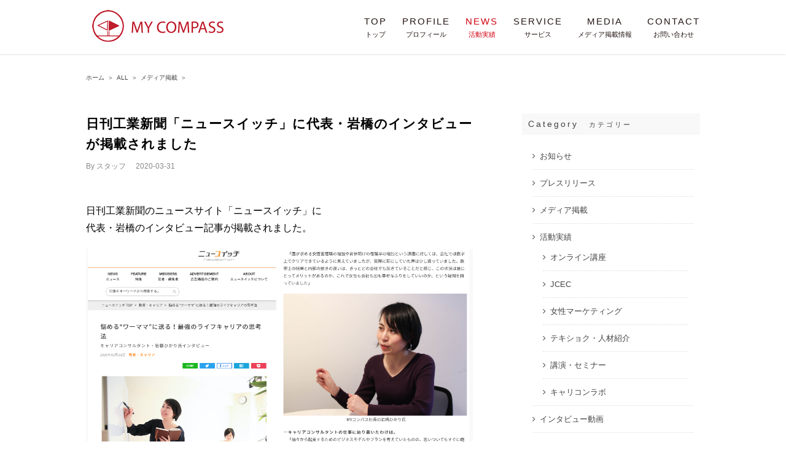

--- FILE ---
content_type: text/html; charset=UTF-8
request_url: https://mycompass.co.jp/all/media/post22781/
body_size: 38226
content:
<!DOCTYPE html>
<html class="" lang="ja"
 xmlns:fb="http://ogp.me/ns/fb#"
	prefix="og: https://ogp.me/ns#" >
<head>
	<meta http-equiv="X-UA-Compatible" content="IE=edge" />

	<meta http-equiv="Content-Type" content="text/html; charset=utf-8"/>

	
	<meta name="viewport" content="width=device-width, initial-scale=1" />
	<title>日刊工業新聞「ニュースイッチ」に代表・岩橋のインタビューが掲載されました | 株式会社MYコンパス│女性向けキャリア教育・コミュニティ運営</title>

<!-- All in One SEO Pack 3.2.9 によって Michael Torbert の Semper Fi Web Designob_start_detected [-1,-1] -->
<script type="application/ld+json" class="aioseop-schema">{"@context":"https://schema.org","@graph":[{"@type":"Organization","@id":"https://mycompass.co.jp/#organization","url":"https://mycompass.co.jp/","name":"\u682a\u5f0f\u4f1a\u793eMY\u30b3\u30f3\u30d1\u30b9\u2502\u5973\u6027\u5411\u3051\u30ad\u30e3\u30ea\u30a2\u6559\u80b2\u30fb\u30b3\u30df\u30e5\u30cb\u30c6\u30a3\u904b\u55b6","sameAs":[]},{"@type":"WebSite","@id":"https://mycompass.co.jp/#website","url":"https://mycompass.co.jp/","name":"\u682a\u5f0f\u4f1a\u793eMY\u30b3\u30f3\u30d1\u30b9\u2502\u5973\u6027\u5411\u3051\u30ad\u30e3\u30ea\u30a2\u6559\u80b2\u30fb\u30b3\u30df\u30e5\u30cb\u30c6\u30a3\u904b\u55b6","publisher":{"@id":"https://mycompass.co.jp/#organization"}},{"@type":"WebPage","@id":"https://mycompass.co.jp/all/media/post22781/#webpage","url":"https://mycompass.co.jp/all/media/post22781/","inLanguage":"ja","name":"\u65e5\u520a\u5de5\u696d\u65b0\u805e\u300c\u30cb\u30e5\u30fc\u30b9\u30a4\u30c3\u30c1\u300d\u306b\u4ee3\u8868\u30fb\u5ca9\u6a4b\u306e\u30a4\u30f3\u30bf\u30d3\u30e5\u30fc\u304c\u63b2\u8f09\u3055\u308c\u307e\u3057\u305f","isPartOf":{"@id":"https://mycompass.co.jp/#website"},"image":{"@type":"ImageObject","@id":"https://mycompass.co.jp/all/media/post22781/#primaryimage","url":"https://mycompass.co.jp/wp-content/uploads/2018/04/91476822a881e49984cdc1870ba11095-e1585636666150.png","width":1113,"height":695},"primaryImageOfPage":{"@id":"https://mycompass.co.jp/all/media/post22781/#primaryimage"},"datePublished":"2020-03-31T06:32:49+00:00","dateModified":"2020-07-13T06:55:51+00:00"},{"@type":"Article","@id":"https://mycompass.co.jp/all/media/post22781/#article","isPartOf":{"@id":"https://mycompass.co.jp/all/media/post22781/#webpage"},"author":{"@id":"https://mycompass.co.jp/author/staff01/#author"},"headline":"\u65e5\u520a\u5de5\u696d\u65b0\u805e\u300c\u30cb\u30e5\u30fc\u30b9\u30a4\u30c3\u30c1\u300d\u306b\u4ee3\u8868\u30fb\u5ca9\u6a4b\u306e\u30a4\u30f3\u30bf\u30d3\u30e5\u30fc\u304c\u63b2\u8f09\u3055\u308c\u307e\u3057\u305f","datePublished":"2020-03-31T06:32:49+00:00","dateModified":"2020-07-13T06:55:51+00:00","commentCount":0,"mainEntityOfPage":{"@id":"https://mycompass.co.jp/all/media/post22781/#webpage"},"publisher":{"@id":"https://mycompass.co.jp/#organization"},"articleSection":"\u30e1\u30c7\u30a3\u30a2\u63b2\u8f09","image":{"@type":"ImageObject","@id":"https://mycompass.co.jp/all/media/post22781/#primaryimage","url":"https://mycompass.co.jp/wp-content/uploads/2018/04/91476822a881e49984cdc1870ba11095-e1585636666150.png","width":1113,"height":695}},{"@type":"Person","@id":"https://mycompass.co.jp/author/staff01/#author","name":"\u30b9\u30bf\u30c3\u30d5","sameAs":[],"image":{"@type":"ImageObject","@id":"https://mycompass.co.jp/#personlogo","url":"https://secure.gravatar.com/avatar/71e1cea6f29277248ae03c10ac188129?s=96&d=mm&r=g","width":96,"height":96,"caption":"\u30b9\u30bf\u30c3\u30d5"}}]}</script>
<link rel="canonical" href="https://mycompass.co.jp/all/media/post22781/" />
<meta property="og:type" content="article" />
<meta property="og:title" content="日刊工業新聞「ニュースイッチ」に代表・岩橋のインタビューが掲載されました | 株式会社MYコンパス│女性向けキャリア教育・コミュニティ運営" />
<meta property="og:description" content="日刊工業新聞のニュースサイト「ニュースイッチ」に 代表・岩橋のインタビュー記事が掲載されました。 著書「最強のライフキャリア論。」に描かれた女性の生き方・働き方などの悩み、 また、会社設立に至るまでの話などについて、たっぷりとお伝えしております。 詳しくは、どうぞ下記のサイトからご覧ください。 ＝＝＝＝＝＝ 悩める&quot;ワーママ&quot;に送る！最強のライフキャリアの思考法 ニュースイッチ" />
<meta property="og:url" content="https://mycompass.co.jp/all/media/post22781/" />
<meta property="og:site_name" content="株式会社MYコンパス│女性向けキャリア教育・コミュニティ運営" />
<meta property="og:image" content="https://mycompass.co.jp/wp-content/uploads/2018/04/91476822a881e49984cdc1870ba11095-e1585636666150-765x478.png" />
<meta property="article:published_time" content="2020-03-31T06:32:49Z" />
<meta property="article:modified_time" content="2020-07-13T06:55:51Z" />
<meta property="og:image:secure_url" content="https://mycompass.co.jp/wp-content/uploads/2018/04/91476822a881e49984cdc1870ba11095-e1585636666150-765x478.png" />
<meta name="twitter:card" content="summary" />
<meta name="twitter:title" content="日刊工業新聞「ニュースイッチ」に代表・岩橋のインタビューが掲載されました | 株式会社MYコンパス│女性向けキャリア教育・コミュニティ運営" />
<meta name="twitter:description" content="日刊工業新聞のニュースサイト「ニュースイッチ」に 代表・岩橋のインタビュー記事が掲載されました。 著書「最強のライフキャリア論。」に描かれた女性の生き方・働き方などの悩み、 また、会社設立に至るまでの話などについて、たっぷりとお伝えしております。 詳しくは、どうぞ下記のサイトからご覧ください。 ＝＝＝＝＝＝ 悩める&quot;ワーママ&quot;に送る！最強のライフキャリアの思考法 ニュースイッチ" />
<meta name="twitter:image" content="https://mycompass.co.jp/wp-content/uploads/2018/04/91476822a881e49984cdc1870ba11095-e1585636666150-765x478.png" />
			<script type="text/javascript" >
				window.ga=window.ga||function(){(ga.q=ga.q||[]).push(arguments)};ga.l=+new Date;
				ga('create', 'UA-92309827-1', 'auto');
				// Plugins
				
				ga('send', 'pageview');
			</script>
			<script async src="https://www.google-analytics.com/analytics.js"></script>
			<!-- All in One SEO Pack -->
<link rel='dns-prefetch' href='//www.google.com' />
<link rel='dns-prefetch' href='//s.w.org' />
<link rel="alternate" type="application/rss+xml" title="株式会社MYコンパス│女性向けキャリア教育・コミュニティ運営 &raquo; フィード" href="https://mycompass.co.jp/feed/" />
<link rel="alternate" type="application/rss+xml" title="株式会社MYコンパス│女性向けキャリア教育・コミュニティ運営 &raquo; コメントフィード" href="https://mycompass.co.jp/comments/feed/" />
			<link rel="shortcut icon" href="//mycompass.co.jp/wp-content/uploads/2017/03/icon-3.gif" type="image/x-icon" />
					<!-- For iPhone -->
			<link rel="apple-touch-icon-precomposed" href="//mycompass.co.jp/wp-content/uploads/2017/03/icon-1.gif">
					<!-- For iPhone 4 Retina display -->
			<link rel="apple-touch-icon-precomposed" sizes="114x114" href="//mycompass.co.jp/wp-content/uploads/2017/03/icon-2.gif">
					<!-- For iPad -->
			<link rel="apple-touch-icon-precomposed" sizes="72x72" href="//mycompass.co.jp/wp-content/uploads/2017/03/icon.gif">
					<!-- For iPad Retina display -->
			<link rel="apple-touch-icon-precomposed" sizes="144x144" href="//mycompass.co.jp/wp-content/uploads/2017/03/icon-4.gif">
		<link rel="alternate" type="application/rss+xml" title="株式会社MYコンパス│女性向けキャリア教育・コミュニティ運営 &raquo; 日刊工業新聞「ニュースイッチ」に代表・岩橋のインタビューが掲載されました のコメントのフィード" href="https://mycompass.co.jp/all/media/post22781/feed/" />
		<script type="text/javascript">
			window._wpemojiSettings = {"baseUrl":"https:\/\/s.w.org\/images\/core\/emoji\/2.2.1\/72x72\/","ext":".png","svgUrl":"https:\/\/s.w.org\/images\/core\/emoji\/2.2.1\/svg\/","svgExt":".svg","source":{"concatemoji":"https:\/\/mycompass.co.jp\/wp-includes\/js\/wp-emoji-release.min.js?ver=4.7.29"}};
			!function(t,a,e){var r,n,i,o=a.createElement("canvas"),l=o.getContext&&o.getContext("2d");function c(t){var e=a.createElement("script");e.src=t,e.defer=e.type="text/javascript",a.getElementsByTagName("head")[0].appendChild(e)}for(i=Array("flag","emoji4"),e.supports={everything:!0,everythingExceptFlag:!0},n=0;n<i.length;n++)e.supports[i[n]]=function(t){var e,a=String.fromCharCode;if(!l||!l.fillText)return!1;switch(l.clearRect(0,0,o.width,o.height),l.textBaseline="top",l.font="600 32px Arial",t){case"flag":return(l.fillText(a(55356,56826,55356,56819),0,0),o.toDataURL().length<3e3)?!1:(l.clearRect(0,0,o.width,o.height),l.fillText(a(55356,57331,65039,8205,55356,57096),0,0),e=o.toDataURL(),l.clearRect(0,0,o.width,o.height),l.fillText(a(55356,57331,55356,57096),0,0),e!==o.toDataURL());case"emoji4":return l.fillText(a(55357,56425,55356,57341,8205,55357,56507),0,0),e=o.toDataURL(),l.clearRect(0,0,o.width,o.height),l.fillText(a(55357,56425,55356,57341,55357,56507),0,0),e!==o.toDataURL()}return!1}(i[n]),e.supports.everything=e.supports.everything&&e.supports[i[n]],"flag"!==i[n]&&(e.supports.everythingExceptFlag=e.supports.everythingExceptFlag&&e.supports[i[n]]);e.supports.everythingExceptFlag=e.supports.everythingExceptFlag&&!e.supports.flag,e.DOMReady=!1,e.readyCallback=function(){e.DOMReady=!0},e.supports.everything||(r=function(){e.readyCallback()},a.addEventListener?(a.addEventListener("DOMContentLoaded",r,!1),t.addEventListener("load",r,!1)):(t.attachEvent("onload",r),a.attachEvent("onreadystatechange",function(){"complete"===a.readyState&&e.readyCallback()})),(r=e.source||{}).concatemoji?c(r.concatemoji):r.wpemoji&&r.twemoji&&(c(r.twemoji),c(r.wpemoji)))}(window,document,window._wpemojiSettings);
		</script>
		<style type="text/css">
img.wp-smiley,
img.emoji {
	display: inline !important;
	border: none !important;
	box-shadow: none !important;
	height: 1em !important;
	width: 1em !important;
	margin: 0 .07em !important;
	vertical-align: -0.1em !important;
	background: none !important;
	padding: 0 !important;
}
</style>
<link rel='stylesheet' id='advanced-responsive-video-embedder-css'  href='https://mycompass.co.jp/wp-content/plugins/advanced-responsive-video-embedder/public/advanced-responsive-video-embedder-public.css?ver=6.4.1' type='text/css' media='all' />
<link rel='stylesheet' id='contact-form-7-css'  href='https://mycompass.co.jp/wp-content/plugins/contact-form-7/includes/css/styles.css?ver=4.6.1' type='text/css' media='all' />
<link rel='stylesheet' id='megaposts-main-style-css'  href='https://mycompass.co.jp/wp-content/plugins/megaposts/assets/css/style.css?ver=4.7.29' type='text/css' media='all' />
<link rel='stylesheet' id='megaposts-posts-css'  href='https://mycompass.co.jp/wp-content/plugins/megaposts/assets/css/posts.css?ver=4.7.29' type='text/css' media='all' />
<link rel='stylesheet' id='fonts-css'  href='https://mycompass.co.jp/wp-content/plugins/megaposts/assets/css/fonts.css?ver=4.7.29' type='text/css' media='all' />
<link rel='stylesheet' id='owl-carousel-css-css'  href='https://mycompass.co.jp/wp-content/plugins/megaposts/assets/css/owl.carousel.css?ver=4.7.29' type='text/css' media='all' />
<link rel='stylesheet' id='owl-theme-css-css'  href='https://mycompass.co.jp/wp-content/plugins/megaposts/assets/css/owl.theme.css?ver=4.7.29' type='text/css' media='all' />
<link rel='stylesheet' id='admp-widget-css'  href='https://mycompass.co.jp/wp-content/plugins/megaposts/assets/css/widget.css?ver=4.7.29' type='text/css' media='all' />
<link rel='stylesheet' id='rs-plugin-settings-css'  href='https://mycompass.co.jp/wp-content/plugins/revslider/public/assets/css/settings.css?ver=5.3.1.5' type='text/css' media='all' />
<style id='rs-plugin-settings-inline-css' type='text/css'>
.tp-caption a{color:#ff7302;text-shadow:none;-webkit-transition:all 0.2s ease-out;-moz-transition:all 0.2s ease-out;-o-transition:all 0.2s ease-out;-ms-transition:all 0.2s ease-out}.tp-caption a:hover{color:#ffa902}.tp-caption a{color:#ff7302;text-shadow:none;-webkit-transition:all 0.2s ease-out;-moz-transition:all 0.2s ease-out;-o-transition:all 0.2s ease-out;-ms-transition:all 0.2s ease-out}.tp-caption a:hover{color:#ffa902}.tp-caption a{color:#ff7302;text-shadow:none;-webkit-transition:all 0.2s ease-out;-moz-transition:all 0.2s ease-out;-o-transition:all 0.2s ease-out;-ms-transition:all 0.2s ease-out}.tp-caption a:hover{color:#ffa902}.tp-caption a{color:#ff7302;text-shadow:none;-webkit-transition:all 0.2s ease-out;-moz-transition:all 0.2s ease-out;-o-transition:all 0.2s ease-out;-ms-transition:all 0.2s ease-out}.tp-caption a:hover{color:#ffa902}.tp-caption a{color:#ff7302;text-shadow:none;-webkit-transition:all 0.2s ease-out;-moz-transition:all 0.2s ease-out;-o-transition:all 0.2s ease-out;-ms-transition:all 0.2s ease-out}.tp-caption a:hover{color:#ffa902}.tp-caption a{color:#ff7302;text-shadow:none;-webkit-transition:all 0.2s ease-out;-moz-transition:all 0.2s ease-out;-o-transition:all 0.2s ease-out;-ms-transition:all 0.2s ease-out}.tp-caption a:hover{color:#ffa902}.tp-caption a{color:#ff7302;text-shadow:none;-webkit-transition:all 0.2s ease-out;-moz-transition:all 0.2s ease-out;-o-transition:all 0.2s ease-out;-ms-transition:all 0.2s ease-out}.tp-caption a:hover{color:#ffa902}.tp-caption a{color:#ff7302;text-shadow:none;-webkit-transition:all 0.2s ease-out;-moz-transition:all 0.2s ease-out;-o-transition:all 0.2s ease-out;-ms-transition:all 0.2s ease-out}.tp-caption a:hover{color:#ffa902}.tp-caption a{color:#ff7302;text-shadow:none;-webkit-transition:all 0.2s ease-out;-moz-transition:all 0.2s ease-out;-o-transition:all 0.2s ease-out;-ms-transition:all 0.2s ease-out}.tp-caption a:hover{color:#ffa902}
</style>
<link rel='stylesheet' id='whats-new-style-css'  href='https://mycompass.co.jp/wp-content/plugins/whats-new-genarator/whats-new.css?ver=1.11.2' type='text/css' media='all' />
<link rel='stylesheet' id='avada-parent-stylesheet-css'  href='https://mycompass.co.jp/wp-content/themes/Avada/style.css?ver=4.7.29' type='text/css' media='all' />
<link rel='stylesheet' id='avada-stylesheet-css'  href='https://mycompass.co.jp/wp-content/themes/Avada/assets/css/style.min.css?ver=5.0.6' type='text/css' media='all' />
<!--[if lte IE 9]>
<link rel='stylesheet' id='avada-shortcodes-css'  href='https://mycompass.co.jp/wp-content/themes/Avada/shortcodes.css?ver=5.0.6' type='text/css' media='all' />
<![endif]-->
<link rel='stylesheet' id='fontawesome-css'  href='https://mycompass.co.jp/wp-content/themes/Avada/assets/fonts/fontawesome/font-awesome.css?ver=5.0.6' type='text/css' media='all' />
<!--[if lte IE 9]>
<link rel='stylesheet' id='avada-IE-fontawesome-css'  href='https://mycompass.co.jp/wp-content/themes/Avada/assets/fonts/fontawesome/font-awesome.css?ver=5.0.6' type='text/css' media='all' />
<![endif]-->
<!--[if lte IE 8]>
<link rel='stylesheet' id='avada-IE8-css'  href='https://mycompass.co.jp/wp-content/themes/Avada/assets/css/ie8.css?ver=5.0.6' type='text/css' media='all' />
<![endif]-->
<!--[if IE]>
<link rel='stylesheet' id='avada-IE-css'  href='https://mycompass.co.jp/wp-content/themes/Avada/assets/css/ie.css?ver=5.0.6' type='text/css' media='all' />
<![endif]-->
<link rel='stylesheet' id='avada-animations-css'  href='https://mycompass.co.jp/wp-content/themes/Avada/animations.css?ver=5.0.6' type='text/css' media='all' />
<link rel='stylesheet' id='fusion-builder-shortcodes-css'  href='https://mycompass.co.jp/wp-content/plugins/fusion-builder/css/fusion-shortcodes.min.css?ver=1.0.6' type='text/css' media='all' />
<script>if (document.location.protocol != "https:") {document.location = document.URL.replace(/^http:/i, "https:");}</script><script type='text/javascript' src='https://mycompass.co.jp/wp-includes/js/jquery/jquery.js?ver=1.12.4'></script>
<script type='text/javascript' src='https://mycompass.co.jp/wp-includes/js/jquery/jquery-migrate.min.js?ver=1.4.1'></script>
<script type='text/javascript' src='https://mycompass.co.jp/wp-content/plugins/wp-google-analytics-events/js/ga-scroll-events.js?ver=2.4.1'></script>
<script type='text/javascript' src='https://mycompass.co.jp/wp-content/plugins/revslider/public/assets/js/jquery.themepunch.tools.min.js?ver=5.3.1.5'></script>
<script type='text/javascript' src='https://mycompass.co.jp/wp-content/plugins/revslider/public/assets/js/jquery.themepunch.revolution.min.js?ver=5.3.1.5'></script>
<script type='text/javascript' src='https://mycompass.co.jp/wp-content/themes/Avada-Child-Theme/js/jquery.matchHeight.js?ver=4.7.29'></script>
<!--[if lt IE 9]>
<script type='text/javascript' src='https://mycompass.co.jp/wp-content/themes/Avada/assets/js/html5shiv.js?ver=5.0.6'></script>
<![endif]-->
<!--[if lt IE 9]>
<script type='text/javascript' src='https://mycompass.co.jp/wp-content/themes/Avada/assets/js/excanvas.js?ver=5.0.6'></script>
<![endif]-->
<link rel='https://api.w.org/' href='https://mycompass.co.jp/wp-json/' />
<link rel="EditURI" type="application/rsd+xml" title="RSD" href="https://mycompass.co.jp/xmlrpc.php?rsd" />
<link rel="wlwmanifest" type="application/wlwmanifest+xml" href="https://mycompass.co.jp/wp-includes/wlwmanifest.xml" /> 
<meta name="generator" content="WordPress 4.7.29" />
<link rel='shortlink' href='https://mycompass.co.jp/?p=22781' />
<link rel="alternate" type="application/json+oembed" href="https://mycompass.co.jp/wp-json/oembed/1.0/embed?url=https%3A%2F%2Fmycompass.co.jp%2Fall%2Fmedia%2Fpost22781%2F" />
<link rel="alternate" type="text/xml+oembed" href="https://mycompass.co.jp/wp-json/oembed/1.0/embed?url=https%3A%2F%2Fmycompass.co.jp%2Fall%2Fmedia%2Fpost22781%2F&#038;format=xml" />
<script type="text/javascript">
jQuery(window).on('load', function() {
  var url = jQuery(location).attr('href');
  if(url.indexOf("?id=") != -1){
  var id = url.split("?id=");
  var jQuerytarget = jQuery('#' + id[id.length - 1]);
    if(jQuerytarget.length){
      var pos = jQuerytarget.offset().top;
      jQuery("html, body").animate({scrollTop:pos}, 1000);
    }
  }
});
</script>
<!-- start Simple Custom CSS and JS -->
<script type="text/javascript">
jQuery(document).ready(function( $ ){
   $(function () {
 var headerHight = 88; //ヘッダの高さ
 $('a[href^=#]').click(function(){
     var href= $(this).attr("href");
       var target = $(href == "#" || href == "" ? 'html' : href);
        var position = target.offset().top-headerHight; //ヘッダの高さ分位置をずらす
     $("html, body").animate({scrollTop:position}, 550, "swing");
        return false;
   });
});
});
</script>
<!-- end Simple Custom CSS and JS -->
<meta property="fb:app_id" content="897495613709453"/><style type="text/css"></style><!-- BEGIN: WP Social Bookmarking Light -->
<script>(function(d, s, id) {
  var js, fjs = d.getElementsByTagName(s)[0];
  if (d.getElementById(id)) return;
  js = d.createElement(s); js.id = id;
  js.src = "//connect.facebook.net/en_US/sdk.js#xfbml=1&version=v2.7";
  fjs.parentNode.insertBefore(js, fjs);
}(document, 'script', 'facebook-jssdk'));</script>
<style type="text/css">
.wp_social_bookmarking_light{
    border: 0 !important;
    padding: 10px 0 20px 0 !important;
    margin: 0 !important;
}
.wp_social_bookmarking_light div{
    float: left !important;
    border: 0 !important;
    padding: 0 !important;
    margin: 0 5px 0px 0 !important;
    min-height: 30px !important;
    line-height: 18px !important;
    text-indent: 0 !important;
}
.wp_social_bookmarking_light img{
    border: 0 !important;
    padding: 0;
    margin: 0;
    vertical-align: top !important;
}
.wp_social_bookmarking_light_clear{
    clear: both !important;
}
#fb-root{
    display: none;
}
.wsbl_twitter{
    width: 100px;
}
.wsbl_facebook_like iframe{
    max-width: none !important;
}
.wsbl_pinterest a{
    border: 0px !important;
}</style>
<!-- END: WP Social Bookmarking Light -->
<meta name="generator" content="Powered by Slider Revolution 5.3.1.5 - responsive, Mobile-Friendly Slider Plugin for WordPress with comfortable drag and drop interface." />
<style id='avada-stylesheet-inline-css' type='text/css'>@font-face{font-family:游明朝',YuMincho,'ヒラギノ明朝-Pr6-W6','Hiragino-Mincho-Pro','HGS明朝E','メイリオ','ＭＳ-Ｐ明朝','MS-PMincho',Meiryo,'serif;src:;font-weight: normal;font-style: normal;}@font-face{font-family:ヒラギノ角ゴシック-Pro','Hiragino-Kaku-Gothic-Pro','メイリオ',Meiryo,Osaka,'ＭＳＰゴシック','MS-PGothic','sans-serif;src:;font-weight: normal;font-style: normal;}.Avada_506{color:green;}body,html,html body.custom-background{background-color:#ffffff;}#main,#slidingbar,.fusion-footer-copyright-area,.fusion-footer-widget-area,.fusion-page-title-bar,.fusion-secondary-header,.header-v4 #small-nav,.header-v5 #small-nav,.sticky-header .sticky-shadow,.tfs-slider .slide-content-container{padding-left:30px;padding-right:30px;}.width-100 .fusion-fullwidth{margin-left:-;margin-right:-;}.fusion-mobile-menu-design-modern .fusion-mobile-nav-holder li a{padding-left:30px;padding-right:30px;}.fusion-mobile-menu-design-modern .fusion-mobile-nav-holder .fusion-mobile-nav-item .fusion-open-submenu{padding-right:35px;}.fusion-mobile-menu-design-modern .fusion-mobile-nav-holder .fusion-mobile-nav-item a{padding-left:30px;padding-right:30px;}.fusion-mobile-menu-design-modern .fusion-mobile-nav-holder .fusion-mobile-nav-item li a{padding-left:39px;}.fusion-mobile-menu-design-modern .fusion-mobile-nav-holder .fusion-mobile-nav-item li li a{padding-left:48px;}.fusion-mobile-menu-design-modern .fusion-mobile-nav-holder .fusion-mobile-nav-item li li li a{padding-left:57px;}.fusion-mobile-menu-design-modern .fusion-mobile-nav-holder .fusion-mobile-nav-item li li li li a{padding-left:66px;}.event-is-recurring:hover,.tooltip-shortcode,a:hover{color:#aaaaaa;}#main .about-author .title a:hover,#main .post h2 a:hover,#slidingbar-area .fusion-accordian .panel-title a:hover,#slidingbar-area .widget li.recentcomments:hover:before,#slidingbar-area ul li a:hover,#wrapper .fusion-widget-area .current-menu-item > a,#wrapper .fusion-widget-area .current-menu-item > a:before,#wrapper .fusion-widget-area .current_page_item > a,#wrapper .fusion-widget-area .current_page_item > a:before,#wrapper .jtwt .jtwt_tweet a:hover,.content-box-percentage,.fusion-accordian .panel-title a:hover,.fusion-content-widget-area .widget .recentcomments:hover:before,.fusion-content-widget-area .widget li a:hover,.fusion-content-widget-area .widget li a:hover:before,.fusion-content-widget-area .widget_archive li a:hover:before,.fusion-content-widget-area .widget_categories li a:hover,.fusion-content-widget-area .widget_categories li a:hover:before,.fusion-content-widget-area .widget_links li a:hover:before,.fusion-content-widget-area .widget_nav_menu li a:hover:before,.fusion-content-widget-area .widget_pages li a:hover:before,.fusion-content-widget-area .widget_recent_entries li a:hover:before,.fusion-copyright-notice a:hover,.fusion-date-and-formats .fusion-format-box i,.fusion-filters .fusion-filter.fusion-active a,.fusion-footer-widget-area a:hover,.fusion-login-box a:hover,.fusion-popover,.fusion-read-more:hover:after,.more a:hover:after,.pagination-next:hover:after,.pagination-prev:hover:before,.price > .amount,.price ins .amount,.project-content .project-info .project-info-box a:hover,.side-nav .arrow:hover:after,.side-nav li.current_page_ancestor > a,.side-nav ul > li.current_page_item > a,.single-navigation a[rel=next]:hover:after,.single-navigation a[rel=prev]:hover:before,.slidingbar-area .widget li a:hover:before,.slidingbar-area a:hover,.star-rating span:before,.star-rating:before,.tooltip-shortcode,h5.toggle:hover a,span.dropcap{color:#aaaaaa;}.fusion-accordian .panel-title a:hover .fa-fusion-box{background-color:#aaaaaa !important;border-color:#aaaaaa !important;}.fusion-content-widget-area .fusion-image-wrapper .fusion-rollover .fusion-rollover-content a:hover{color:#333333;}.star-rating span:before,.star-rating:before{color:#aaaaaa;}#slidingbar-area .tagcloud a:hover,.fusion-body .fusion-footer-widget-area .tagcloud a:hover,.tagcloud a:hover{color:#FFFFFF;text-shadow:none;-webkit-text-shadow:none;-moz-text-shadow:none;}#nav ul li > a:hover,#sticky-nav ul li > a:hover,#wrapper .fusion-tabs-widget .tab-holder .tabs li.active a,#wrapper .fusion-tabs.classic .nav-tabs > li.active .tab-link,#wrapper .fusion-tabs.classic .nav-tabs > li.active .tab-link:focus,#wrapper .fusion-tabs.classic .nav-tabs > li.active .tab-link:hover,#wrapper .fusion-tabs.vertical-tabs.classic .nav-tabs > li.active .tab-link,#wrapper .post-content blockquote,.fusion-filters .fusion-filter.fusion-active a,.fusion-hide-pagination-text .pagination-next:hover,.fusion-hide-pagination-text .pagination-prev:hover,.pagination .current,.pagination a.inactive:hover,.progress-bar-content,.reading-box,.tagcloud a:hover{border-color:#aaaaaa;}#wrapper .side-nav li.current_page_item a{border-right-color:#aaaaaa;border-left-color:#aaaaaa;}#toTop:hover,#wrapper .search-table .search-button input[type="submit"]:hover,.circle-yes ul li:before,.fusion-accordian .panel-title .active .fa-fusion-box,.fusion-date-and-formats .fusion-date-box,.pagination .current,.progress-bar-content,.table-2 table thead,.tagcloud a:hover,ul.arrow li:before,ul.circle-yes li:before{background-color:#aaaaaa;}#fusion-gmap-container,#main,#sliders-container,#wrapper,.fusion-separator .icon-wrapper,body,html{background-color:#ffffff;}.fusion-footer-widget-area{background-color:#ca1d29;border-color:#ca1d29;border-top-width:0px;padding-top:40px;padding-bottom:20px;}#wrapper .fusion-footer-widget-area .fusion-tabs-widget .tab-holder .tabs li{border-color:#ca1d29;}.fusion-footer-copyright-area{background-color:#ca1d29;border-color:#ca1d29;border-top-width:1px;padding-top:10px;padding-bottom:10px;}.fusion-copyright-notice{color:#ffffff;font-size:12px;}.fusion-copyright-notice a{color:#222222;}.fusion-footer-copyright-area a:hover{color:#ffffff;}.sep-boxed-pricing .panel-heading{background-color:#a0ce4e;border-color:#a0ce4e;}.full-boxed-pricing.fusion-pricing-table .standout .panel-heading h3,.fusion-pricing-table .panel-body .price .decimal-part,.fusion-pricing-table .panel-body .price .integer-part{color:#a0ce4e;}.fusion-image-wrapper .fusion-rollover{background-image:linear-gradient(top, rgba(160,206,78,0.85) 0%, #a0ce4e 100%);background-image:-webkit-gradient(linear, left top, left bottom, color-stop(0, rgba(160,206,78,0.85)), color-stop(1, #a0ce4e));background-image:filter: progid:DXImageTransform.Microsoft.gradient(startColorstr=#a0ce4e, endColorstr=#a0ce4e), progid: DXImageTransform.Microsoft.Alpha(Opacity=0);background-image:-webkit-linear-gradient(top, rgba(160,206,78,0.85) 0%, #a0ce4e 100%);background-image:-moz-linear-gradient(top, rgba(160,206,78,0.85) 0%, #a0ce4e 100%);background-image:-ms-linear-gradient(top, rgba(160,206,78,0.85) 0%, #a0ce4e 100%);background-image:-o-linear-gradient(top, rgba(160,206,78,0.85) 0%, #a0ce4e 100%);}.no-cssgradients .fusion-image-wrapper .fusion-rollover{background:#a0ce4e;}.fusion-image-wrapper:hover .fusion-rollover{filter:progid:DXImageTransform.Microsoft.gradient(startColorstr=#a0ce4e, endColorstr=#a0ce4e), progid: DXImageTransform.Microsoft.Alpha(Opacity=100);}#main .comment-submit,#reviews input#submit,.button-default,.button.default,.comment-form input[type="submit"],.fusion-button-default,.fusion-portfolio-one .fusion-button,.post-password-form input[type="submit"],.ticket-selector-submit-btn[type=submit],.wpcf7-form input[type="submit"],.wpcf7-submit{background:#ffffff;color:#d2000f;filter:progid:DXImageTransform.Microsoft.gradient(startColorstr=#ffffff, endColorstr=#ffffff);transition:all .2s;-webkit-transition:all .2s;-moz-transition:all .2s;-ms-transition:all .2s;-o-transition:all .2s;}.link-type-button-bar .fusion-read-more,.no-cssgradients #main .comment-submit,.no-cssgradients #reviews input#submit,.no-cssgradients .button-default,.no-cssgradients .button.default,.no-cssgradients .comment-form input[type="submit"],.no-cssgradients .fusion-button-default,.no-cssgradients .fusion-portfolio-one .fusion-button,.no-cssgradients .post-password-form input[type="submit"],.no-cssgradients .ticket-selector-submit-btn[type="submit"],.no-cssgradients .wpcf7-form input[type="submit"],.no-cssgradients .wpcf7-submit{background:#ffffff;}#main .comment-submit:hover,#reviews input#submit:hover,.button-default:hover,.button.default:hover,.comment-form input[type="submit"]:hover,.fusion-button-default:hover,.fusion-portfolio-one .fusion-button:hover,.post-password-form input[type="submit"]:hover,.ticket-selector-submit-btn[type="submit"]:hover,.wpcf7-form input[type="submit"]:hover,.wpcf7-submit:hover{background:#ffffff;color:rgba(209,123,129,0.54);filter:progid:DXImageTransform.Microsoft.gradient(startColorstr=#ffffff, endColorstr=#ffffff);}.no-cssgradients #main .comment-submit:hover,.no-cssgradients #reviews input#submit:hover,.no-cssgradients .button-default:hover,.no-cssgradients .comment-form input[type="submit"]:hover,.no-cssgradients .fusion-button-default:hover,.no-cssgradients .fusion-portfolio-one .fusion-button:hover,.no-cssgradients .ticket-selector-submit-btn[type="submit"]:hover,.no-cssgradients .wpcf7-form input[type="submit"]:hover,.no-cssgradients .wpcf7-submit:hover,.no-cssgradinets .button.default:hover,.no-cssgradinets .post-password-form input[type="submit"]:hover{background:#ffffff !important;}.link-type-button-bar .fusion-read-more,.link-type-button-bar .fusion-read-more:after,.link-type-button-bar .fusion-read-more:before{color:#d2000f;}.link-type-button-bar .fusion-read-more:hover,.link-type-button-bar .fusion-read-more:hover:after,.link-type-button-bar .fusion-read-more:hover:before,.link-type-button-bar.link-area-box:hover .fusion-read-more,.link-type-button-bar.link-area-box:hover .fusion-read-more:after,.link-type-button-bar.link-area-box:hover .fusion-read-more:before{color:#d2000f !important;}.fusion-image-wrapper .fusion-rollover .fusion-rollover-gallery,.fusion-image-wrapper .fusion-rollover .fusion-rollover-link{background-color:#333333;width:calc(15px * 2.41);height:calc(15px * 2.41);}.fusion-image-wrapper .fusion-rollover .fusion-rollover-content .fusion-product-buttons a:before,.fusion-image-wrapper .fusion-rollover .fusion-rollover-content .fusion-rollover-categories,.fusion-image-wrapper .fusion-rollover .fusion-rollover-content .fusion-rollover-categories a,.fusion-image-wrapper .fusion-rollover .fusion-rollover-content .fusion-rollover-title a,.fusion-image-wrapper .fusion-rollover .fusion-rollover-content .price *,.fusion-image-wrapper .fusion-rollover .fusion-rollover-content a,.fusion-rollover .fusion-rollover-content .fusion-rollover-title{color:#333333;}.fusion-page-title-bar{border-color:#d2d3d4;background-color:rgba(255,255,255,0);height:auto;background:none;border:none;}#slidingbar-area .widget-title,#slidingbar-area h3,.fusion-footer-widget-area .widget-title,.fusion-footer-widget-area h3{font-family:游明朝, YuMincho, ヒラギノ明朝-Pr6-W6, Hiragino-Mincho-Pro, HGS明朝E, メイリオ, ＭＳ-Ｐ明朝, MS-PMincho, Meiryo, serif;font-size:13px;font-weight:400;line-height:1.5;letter-spacing:0px;}.fusion-footer-copyright-area > .fusion-row,.fusion-footer-widget-area > .fusion-row{padding-left:5px;padding-right:5px;}.fontawesome-icon.circle-yes{background-color:#333333;}.content-box-shortcode-timeline,.fontawesome-icon.circle-yes{border-color:#333333;}.fontawesome-icon,.fontawesome-icon.circle-yes,.post-content .error-menu li:after,.post-content .error-menu li:before{color:#ffffff;}.fusion-title .title-sep,.fusion-title.sep-underline,.product .product-border{border-color:#e0dede;}.checkout .payment_methods .payment_box,.post-content blockquote,.review blockquote q{background-color:#f6f6f6;}.fusion-testimonials .author:after{border-top-color:#f6f6f6;}.post-content blockquote,.review blockquote q{color:#747474;}#nav ul li ul li a,#reviews #comments > h2,#sticky-nav ul li ul li a,#wrapper #nav ul li ul li > a,#wrapper #sticky-nav ul li ul li > a,.avada-container h3,.comment-form input[type="submit"],.ei-title h3,.fusion-blog-shortcode .fusion-timeline-date,.fusion-image-wrapper .fusion-rollover .fusion-rollover-content .fusion-rollover-categories,.fusion-image-wrapper .fusion-rollover .fusion-rollover-content .fusion-rollover-title,.fusion-image-wrapper .fusion-rollover .fusion-rollover-content .price,.fusion-image-wrapper .fusion-rollover .fusion-rollover-content a,.fusion-load-more-button,.fusion-main-menu .sub-menu,.fusion-main-menu .sub-menu li a,.fusion-megamenu-widgets-container,.fusion-megamenu-wrapper .fusion-megamenu-submenu > a:hover,.fusion-megamenu-wrapper li .fusion-megamenu-title-disabled,.fusion-page-title-bar h3,.gform_page_footer input[type=button],.meta .fusion-date,.more,.post-content blockquote,.review blockquote div strong,.review blockquote q,.ticket-selector-submit-btn[type=submit],.wpcf7-form input[type="submit"],body{font-family:ヒラギノ角ゴシック-Pro, Hiragino-Kaku-Gothic-Pro, メイリオ, Meiryo, Osaka, ＭＳＰゴシック, MS-PGothic, sans-serif;font-weight:400;letter-spacing:0px;}#nav ul li ul li a,#reviews #comments > h2,#side-header .fusion-contact-info,#side-header .header-social .top-menu,#sticky-nav ul li ul li a,#wrapper #nav ul li ul li > a,#wrapper #sticky-nav ul li ul li > a,.avada-container h3,.comment-form input[type="submit"],.ei-title h3,.fusion-accordian .panel-body,.fusion-image-wrapper .fusion-rollover .fusion-rollover-content .fusion-rollover-categories,.fusion-image-wrapper .fusion-rollover .fusion-rollover-content .fusion-rollover-title,.fusion-image-wrapper .fusion-rollover .fusion-rollover-content .price,.fusion-image-wrapper .fusion-rollover .fusion-rollover-content a,.fusion-main-menu .sub-menu,.fusion-main-menu .sub-menu li a,.fusion-megamenu-widgets-container,.fusion-megamenu-wrapper .fusion-megamenu-submenu > a:hover,.fusion-megamenu-wrapper li .fusion-megamenu-title-disabled,.fusion-page-title-bar h3,.gform_page_footer input[type=button],.meta .fusion-date,.more,.post-content blockquote,.review blockquote div strong,.review blockquote q,.ticket-selector-submit-btn[type=submit],body{line-height:1.8;}#slidingbar-area .slide-excerpt h2,#slidingbar-area ul,.counter-box-content,.fusion-alert,.fusion-blog-layout-timeline .fusion-timeline-date,.fusion-footer-widget-area .slide-excerpt h2,.fusion-footer-widget-area ul,.fusion-progressbar .progress-title,.fusion-tabs-widget .tab-holder .news-list li .post-holder .meta,.fusion-tabs-widget .tab-holder .news-list li .post-holder a,.gform_wrapper .gfield_description,.gform_wrapper label,.jtwt .jtwt_tweet,.post-content blockquote,.project-content .project-info h4,.review blockquote q,.sidebar .jtwt .jtwt_tweet,.sidebar .slide-excerpt h2,body{font-size:16px;}#reviews #comments > h2,#wrapper .fusion-tabs-widget .tab-holder .news-list li .post-holder .meta,#wrapper .meta,.fusion-blog-timeline-layout .fusion-timeline-date,.fusion-main-menu .fusion-custom-menu-item-contents,.fusion-rollover .price .amount,.post .post-content,.post-content blockquote,.project-content .project-info h4,.review blockquote div,.search input,.sidebar .fusion-tabs-widget .tab-holder .tabs li a,.sidebar .jtwt,.sidebar .widget .recentcomments,.sidebar .widget_archive li,.sidebar .widget_categories li,.sidebar .widget_layered_nav li,.sidebar .widget_links li,.sidebar .widget_meta li,.sidebar .widget_nav_menu li,.sidebar .widget_pages li,.sidebar .widget_product_categories li,.sidebar .widget_recent_entries li,.title-row,body,body .sidebar .fusion-tabs-widget .tab-holder .tabs li a{color:#000000;}#slidingbar-area h3,.avada-container h3,.comment-form input[type="submit"],.fusion-footer-widget-area h3,.fusion-load-more-button,.project-content .project-info h4,.review blockquote div strong,.ticket-selector-submit-btn[type="submit"],.wpcf7-form input[type="submit"]{font-weight:bold;}.meta .fusion-date,.post-content blockquote,.review blockquote q{font-style:italic;}.fusion-page-title-bar .fusion-breadcrumbs,.fusion-page-title-bar .fusion-breadcrumbs li,.fusion-page-title-bar .fusion-breadcrumbs li a{font-size:10px;}#wrapper .side-nav li a{font-size:13px;}.sidebar .widget h4{font-size:13px;}.fusion-main-menu > ul > li > a,.side-nav li a{font-family:游明朝, YuMincho, ヒラギノ明朝-Pr6-W6, Hiragino-Mincho-Pro, HGS明朝E, メイリオ, ＭＳ-Ｐ明朝, MS-PMincho, Meiryo, serif;font-size:13px;font-weight:400;letter-spacing:1px;}.fusion-main-menu-cart .fusion-widget-cart-number{font-family:游明朝, YuMincho, ヒラギノ明朝-Pr6-W6, Hiragino-Mincho-Pro, HGS明朝E, メイリオ, ＭＳ-Ｐ明朝, MS-PMincho, Meiryo, serif;}#slidingbar-area .widget-title,#slidingbar-area h3{font-size:13px;line-height:13px;}#main .fusion-row,#slidingbar-area .fusion-row,.fusion-footer-copyright-area .fusion-row,.fusion-footer-widget-area .fusion-row,.fusion-page-title-row,.tfs-slider .slide-content-container .slide-content{max-width:1000px;}#wrapper #main .fusion-portfolio-content > h2.fusion-post-title,#wrapper #main .fusion-post-content > .blog-shortcode-post-title,#wrapper #main .fusion-post-content > h2.fusion-post-title,#wrapper #main .post > h2.fusion-post-title,#wrapper .fusion-events-shortcode .fusion-events-meta h2{font-size:21px;line-height:27px;}#wrapper #main #comments .fusion-title h3,#wrapper #main #respond .fusion-title h3,#wrapper #main .about-author .fusion-title h3,#wrapper #main .related-posts .fusion-title h3,#wrapper #main .related.products .fusion-title h3{font-size:16px;line-height:1.5;}.ei-title h2{font-size:42px;line-height:1.5;color:#333333;}.ei-title h3{font-size:20px;line-height:1.5;color:#747474;}#wrapper .fusion-events-shortcode .fusion-events-meta h4,.fusion-carousel-meta,.fusion-image-wrapper .fusion-rollover .fusion-rollover-content .fusion-rollover-categories,.fusion-image-wrapper .fusion-rollover .fusion-rollover-content .fusion-rollover-categories a,.fusion-recent-posts .columns .column .meta,.fusion-single-line-meta{font-size:12px;line-height:1.5;}.fusion-carousel-meta,.fusion-meta,.fusion-meta-info,.fusion-recent-posts .columns .column .meta,.post .single-line-meta{font-size:12px;}.fusion-image-wrapper .fusion-rollover .fusion-rollover-content .fusion-product-buttons a,.fusion-rollover-linebreak,.product-buttons a{font-size:;line-height:1.5;}.fusion-image-wrapper .fusion-rollover .fusion-rollover-content .fusion-product-buttons a,.product-buttons a{padding-left:;}.fusion-image-wrapper .fusion-rollover .fusion-rollover-content .fusion-product-buttons a:before,.product-buttons a:before{margin-left:-;}.page-links,.pagination,.pagination .pagination-next,.pagination .pagination-prev{font-size:12px;}.fusion-page-title-bar h1,.fusion-page-title-bar h3{color:#444444;}.sep-boxed-pricing .panel-heading h3{color:#333333;}.full-boxed-pricing.fusion-pricing-table .panel-heading h3{color:#333333;}#main .post h2 a,.about-author .title a,.fusion-content-widget-area .widget .recentcomments,.fusion-content-widget-area .widget li a,.fusion-content-widget-area .widget_categories li,.fusion-load-more-button,.fusion-rollover a,.project-content .project-info .project-info-box a,.shop_attributes tr th,.single-navigation a[rel="next"]:after,.single-navigation a[rel="prev"]:before,body a,body a:after,body a:before{color:#444444;}body #toTop:before{color:#fff;}.fusion-page-title-bar .fusion-breadcrumbs,.fusion-page-title-bar .fusion-breadcrumbs a{color:#444444;}#slidingbar-area .fusion-title > *,#slidingbar-area .widget-title,#slidingbar-area h3{color:#dddddd;}#slidingbar-area,#slidingbar-area .fusion-column,#slidingbar-area .jtwt,#slidingbar-area .jtwt .jtwt_tweet,#slidingbar-area .widget li.recentcomments,#slidingbar-area .widget_archive li,#slidingbar-area .widget_categories li,#slidingbar-area .widget_layered_nav li,#slidingbar-area .widget_links li,#slidingbar-area .widget_meta li,#slidingbar-area .widget_nav_menu li,#slidingbar-area .widget_pages li,#slidingbar-area .widget_product_categories li,#slidingbar-area .widget_recent_entries li{color:#8c8989;} #slidingbar-area .jtwt .jtwt_tweet a,#slidingbar-area .fusion-accordian .panel-title a,#wrapper #slidingbar-area .fusion-tabs-widget .tab-holder .tabs li a,.slidingbar-area .widget li a:before,.slidingbar-area a{color:#bfbfbf;}.sidebar .widget .heading h4,.sidebar .widget h4{color:#333333;}.sidebar .widget .heading .widget-title,.sidebar .widget .widget-title{background-color:rgba(255,255,255,0);}.fusion-footer-widget-area .widget-title,.fusion-footer-widget-area h3,.fusion-footer-widget-column .product-title{color:#dddddd;}.fusion-footer-widget-area,.fusion-footer-widget-area .jtwt,.fusion-footer-widget-area .jtwt .jtwt_tweet,.fusion-footer-widget-area .widget li.recentcomments,.fusion-footer-widget-area .widget_archive li,.fusion-footer-widget-area .widget_categories li,.fusion-footer-widget-area .widget_layered_nav li,.fusion-footer-widget-area .widget_links li,.fusion-footer-widget-area .widget_meta li,.fusion-footer-widget-area .widget_nav_menu li,.fusion-footer-widget-area .widget_pages li,.fusion-footer-widget-area .widget_product_categories li,.fusion-footer-widget-area .widget_recent_entries li,.fusion-footer-widget-area article.col{color:#ffffff;}#wrapper .fusion-footer-widget-area .fusion-tabs-widget .tab-holder .tabs li a,.fusion-footer-widget-area .fusion-accordian .panel-title a,.fusion-footer-widget-area .fusion-tabs-widget .tab-holder .news-list li .post-holder a,.fusion-footer-widget-area .jtwt .jtwt_tweet a,.fusion-footer-widget-area .widget li a:before,.fusion-footer-widget-area a{color:#ffffff;}#wrapper .fusion-footer-widget-area .jtwt .jtwt_tweet a:hover,.fusion-footer-widget-area .fusion-accordian .panel-title a:hover,.fusion-footer-widget-area .fusion-tabs-widget .tab-holder .news-list li .post-holder a:hover,.fusion-footer-widget-area .widget a:hover,.fusion-footer-widget-area .widget li a:hover:before,.fusion-footer-widget-area .widget li.recentcomments:hover:before,.fusion-footer-widget-area ul li a:hover{color:#aaaaaa;}.fusion-footer-widget-area .tagcloud a:hover{background-color:#aaaaaa;}#wrapper .fusion-footer-widget-area .fusion-tabs-widget .tab-holder .tabs li.active a,#wrapper .fusion-footer-widget-area .fusion-tabs.classic .nav-tabs > li.active .tab-link,#wrapper .fusion-footer-widget-area .fusion-tabs.classic .nav-tabs > li.active .tab-link:focus,#wrapper .fusion-footer-widget-area .fusion-tabs.classic .nav-tabs > li.active .tab-link:hover,#wrapper .fusion-footer-widget-area .fusion-tabs.vertical-tabs.classic .nav-tabs > li.active .tab-link{border-color:#aaaaaa;}.fusion-footer-widget-area .fusion-accordian .panel-title a:hover .fa-fusion-box{background-color:#aaaaaa !important;border-color:#aaaaaa !important;}#customer_login .col-1,#customer_login .col-2,#customer_login h2,#customer_login_box,#reviews li .comment-text,#small-nav,#wrapper .fusion-tabs-widget .tab-holder,#wrapper .side-nav li a,#wrapper .side-nav li.current_page_item li a,.avada-skin-rev,.chzn-container-single .chzn-single,.chzn-container-single .chzn-single div,.chzn-drop,.commentlist .the-comment,.es-carousel-wrapper.fusion-carousel-small .es-carousel ul li img,.fusion-accordian .fusion-panel,.fusion-author .fusion-author-social,.fusion-blog-layout-grid .post .flexslider,.fusion-blog-layout-grid .post .fusion-content-sep,.fusion-blog-layout-grid .post .post-wrapper,.fusion-content-widget-area .widget .recentcomments,.fusion-content-widget-area .widget li a,.fusion-content-widget-area .widget li a:before,.fusion-content-widget-area .widget_archive li,.fusion-content-widget-area .widget_categories li,.fusion-content-widget-area .widget_links li,.fusion-content-widget-area .widget_meta li,.fusion-content-widget-area .widget_nav_menu li,.fusion-content-widget-area .widget_pages li,.fusion-content-widget-area .widget_recent_entries li,.fusion-counters-box .fusion-counter-box .counter-box-border,.fusion-filters,.fusion-hide-pagination-text .pagination-next,.fusion-hide-pagination-text .pagination-prev,.fusion-layout-timeline .post,.fusion-layout-timeline .post .flexslider,.fusion-layout-timeline .post .fusion-content-sep,.fusion-portfolio .fusion-portfolio-boxed .fusion-content-sep,.fusion-portfolio .fusion-portfolio-boxed .fusion-portfolio-post-wrapper,.fusion-portfolio-one .fusion-portfolio-boxed .fusion-portfolio-post-wrapper,.fusion-tabs.vertical-tabs.clean .nav-tabs li .tab-link,.fusion-timeline-arrow,.fusion-timeline-date,.input-radio,.ls-avada,.page-links a,.pagination a.inactive,.panel.entry-content,.post .fusion-meta-info,.price_slider_wrapper,.progress-bar,.project-content .project-info .project-info-box,.search-page-search-form,.sep-dashed,.sep-dotted,.sep-double,.sep-single,.side-nav,.side-nav li a,.single-navigation,.table,.table > tbody > tr > td,.table > tbody > tr > th,.table > tfoot > tr > td,.table > tfoot > tr > th,.table > thead > tr > td,.table > thead > tr > th,.table-1 table,.table-1 table th,.table-1 tr td,.table-2 table thead,.table-2 tr td,.tabs-vertical .tabs-container .tab_content,.tabs-vertical .tabset,.tagcloud a,.tkt-slctr-tbl-wrap-dv table,.tkt-slctr-tbl-wrap-dv tr td,h5.toggle.active + .toggle-content,tr td{border-color:#e0dede;}.price_slider_wrapper .ui-widget-content{background-color:#e0dede;}.fusion-load-more-button.fusion-blog-button{background-color:#ebeaea;}.fusion-load-more-button.fusion-blog-button:hover{background-color:rgba(235,234,234,0.8);}.fusion-load-more-button.fusion-blog-button,.fusion-load-more-button.fusion-blog-button:hover{color:#333;}.fusion-load-more-button.fusion-portfolio-button{background-color:#ebeaea;}.fusion-load-more-button.fusion-portfolio-button:hover{background-color:rgba(235,234,234,0.8);}.fusion-load-more-button.fusion-portfolio-button,.fusion-load-more-button.fusion-portfolio-button:hover{color:#333;}.sb-toggle-wrapper .sb-toggle:after{color:#ffffff;}#slidingbar-area .product_list_widget li,#slidingbar-area .widget li.recentcomments,#slidingbar-area .widget_archive li,#slidingbar-area .widget_categories li,#slidingbar-area .widget_layered_nav li,#slidingbar-area .widget_links li,#slidingbar-area .widget_meta li,#slidingbar-area .widget_nav_menu li,#slidingbar-area .widget_pages li,#slidingbar-area .widget_product_categories li,#slidingbar-area .widget_recent_entries ul li{border-bottom-color:#282a2b;}#slidingbar-area .fusion-accordian .fusion-panel,#slidingbar-area .tagcloud a,#wrapper #slidingbar-area .fusion-tabs-widget .tab-holder,#wrapper #slidingbar-area .fusion-tabs-widget .tab-holder .news-list li{border-color:#282a2b;}#wrapper .fusion-footer-widget-area .fusion-tabs-widget .tab-holder,#wrapper .fusion-footer-widget-area .fusion-tabs-widget .tab-holder .news-list li,.fusion-footer-widget-area .fusion-accordian .fusion-panel,.fusion-footer-widget-area .product_list_widget li,.fusion-footer-widget-area .tagcloud a,.fusion-footer-widget-area .widget li.recentcomments,.fusion-footer-widget-area .widget_archive li,.fusion-footer-widget-area .widget_categories li,.fusion-footer-widget-area .widget_layered_nav li,.fusion-footer-widget-area .widget_links li,.fusion-footer-widget-area .widget_meta li,.fusion-footer-widget-area .widget_nav_menu li,.fusion-footer-widget-area .widget_pages li,.fusion-footer-widget-area .widget_product_categories li,.fusion-footer-widget-area .widget_recent_entries li,.fusion-footer-widget-area ul li{border-color:#ca1d29;}#comment-input input,#comment-textarea textarea,#wrapper .search-table .search-field input,.avada-select .select2-container .select2-choice,.avada-select .select2-container .select2-choice2,.avada-select-parent select,.chzn-container .chzn-drop,.chzn-container-single .chzn-single,.comment-form-comment textarea,.input-text,.main-nav-search-form input,.post-password-form label input[type="password"],.search-page-search-form input,.wpcf7-captchar,.wpcf7-form .wpcf7-date,.wpcf7-form .wpcf7-number,.wpcf7-form .wpcf7-quiz,.wpcf7-form .wpcf7-select,.wpcf7-form .wpcf7-text,.wpcf7-form textarea,input.s,input[type="email"],input[type="text"],select,textarea{background-color:#ffffff;}#wrapper .select-arrow,.avada-select-parent .select-arrow{background-color:#ffffff;}#comment-input .placeholder,#comment-input input,#comment-textarea .placeholder,#comment-textarea textarea,#wrapper .search-table .search-field input,.avada-select .select2-container .select2-choice,.avada-select .select2-container .select2-choice2,.avada-select-parent select,.chzn-container .chzn-drop,.chzn-container-single .chzn-single,.comment-form-comment textarea,.input-text,.main-nav-search-form input,.post-password-form label input[type="password"],.search-page-search-form input,.wpcf7-captchar,.wpcf7-form .wpcf7-date,.wpcf7-form .wpcf7-number,.wpcf7-form .wpcf7-quiz,.wpcf7-form .wpcf7-select,.wpcf7-form .wpcf7-text,.wpcf7-form textarea,.wpcf7-select-parent .select-arrow,input.s,input.s .placeholder,input[type="email"],input[type="text"],select,textarea{color:#aaa9a9;}#comment-input input::-webkit-input-placeholder,#comment-textarea textarea::-webkit-input-placeholder,.comment-form-comment textarea::-webkit-input-placeholder,.input-text::-webkit-input-placeholder,.post-password-form label input[type="password"]::-webkit-input-placeholder,.searchform .s::-webkit-input-placeholder,.wpcf7-form textarea::-webkit-input-placeholder,input#s::-webkit-input-placeholder,input::-webkit-input-placeholder{color:#aaa9a9;}#comment-input input:-moz-placeholder,#comment-textarea textarea:-moz-placeholder,.comment-form-comment textarea:-moz-placeholder,.input-text:-moz-placeholder,.post-password-form label input[type="password"]:-moz-placeholder,.searchform .s:-moz-placeholder,.wpcf7-form textarea::-moz-input-placeholder,input#s:-moz-placeholder,input:-moz-placeholder{color:#aaa9a9;}#comment-input input::-moz-placeholder,#comment-textarea textarea::-moz-placeholder,.comment-form-comment textarea::-moz-placeholder,.input-text::-moz-placeholder,.post-password-form label input[type="password"]::-moz-placeholder,.searchform .s::-moz-placeholder,input#s::-moz-placeholder,input::-moz-placeholder{color:#aaa9a9;}#comment-input input:-ms-input-placeholder,#comment-textarea textarea:-ms-input-placeholder,.comment-form-comment textarea:-ms-input-placeholder,.input-text:-ms-input-placeholder,.post-password-form label input[type="password"]::-ms-input-placeholder,.searchform .s:-ms-input-placeholder,input#s:-ms-input-placeholder,input:-ms-input-placeholder{color:#aaa9a9;}#comment-input input,#comment-textarea textarea,#wrapper .search-table .search-field input,.avada-select .select2-container .select2-choice,.avada-select .select2-container .select2-choice .select2-arrow,.avada-select .select2-container .select2-choice2 .select2-arrow,.avada-select-parent .select-arrow,.avada-select-parent select,.chzn-container .chzn-drop,.chzn-container-single .chzn-single,.comment-form-comment textarea,.gravity-select-parent .select-arrow,.input-text,.main-nav-search-form input,.post-password-form label input[type="password"],.search-page-search-form input,.select-arrow,.wpcf7-captchar,.wpcf7-form .wpcf7-date,.wpcf7-form .wpcf7-number,.wpcf7-form .wpcf7-quiz,.wpcf7-form .wpcf7-select,.wpcf7-form .wpcf7-text,.wpcf7-form textarea,.wpcf7-select-parent .select-arrow,input.s,input[type="email"],input[type="text"],select,textarea{border-color:#d2d2d2;}#comment-input input,.avada-select .select2-container .select2-choice,.avada-select-parent select,.chzn-container .chzn-drop,.chzn-container-single .chzn-single,.input-text:not(textarea),.main-nav-search-form input,.post-password-form label input[type="password"],.search-page-search-form input,.searchform .search-table .search-field input,.wpcf7-captchar,.wpcf7-form .wpcf7-date,.wpcf7-form .wpcf7-number,.wpcf7-form .wpcf7-quiz,.wpcf7-form .wpcf7-select,.wpcf7-form .wpcf7-text,input.s,input[type="email"],input[type="text"],select{height:29px;padding-top:0;padding-bottom:0;}.avada-select .select2-container .select2-choice .select2-arrow,.avada-select .select2-container .select2-choice2 .select2-arrow,.searchform .search-table .search-button input[type="submit"]{height:29px;width:29px;line-height:29px;}.select2-container .select2-choice > .select2-chosen{line-height:29px;}.select-arrow,.select2-arrow{color:#d2d2d2;}.fusion-page-title-bar h1{font-size:18px;line-height:normal;}.fusion-page-title-bar h3{font-size:14px;line-height:calc(14px + 12px);}.fusion-portfolio-content-wrapper .fusion-portfolio-content{text-align:left;}.fusion-portfolio-boxed .fusion-portfolio-content{padding:25px 25px 25px 25px;}.fusion-portfolio-boxed .fusion-portfolio-unboxed .fusion-portfolio-content{padding:0px;margin:20px 0px;}.fusion-portfolio-boxed .fusion-portfolio-unboxed .fusion-portfolio-content-wrapper{border:none;}body.has-sidebar #content{width:calc(100% - 290px - 80px);}body.has-sidebar #main .sidebar{width:290px;}body.has-sidebar.double-sidebars #content{width:calc(100% - 21% - 21% - 80px);margin-left:calc(21% + 40px);}body.has-sidebar.double-sidebars #main #sidebar{width:21%;margin-left:calc(40px - (100% - 21%));}body.has-sidebar.double-sidebars #main #sidebar-2{width:21%;margin-left:40px;}#main .sidebar{background-color:rgba(255,255,255,0);padding:0;}.fusion-accordian .panel-title a .fa-fusion-box{background-color:#333333;}.progress-bar-content{background-color:#a0ce4e;border-color:#a0ce4e;}.content-box-percentage{color:#a0ce4e;}.progress-bar{background-color:#f6f6f6;border-color:#f6f6f6;}#wrapper .fusion-date-and-formats .fusion-format-box, .tribe-mini-calendar-event .list-date .list-dayname{background-color:#eef0f2;}.fusion-carousel .fusion-carousel-nav .fusion-nav-next,.fusion-carousel .fusion-carousel-nav .fusion-nav-prev{background-color:rgba(0,0,0,.7);width:30px;height:30px;margin-top:-15px;}.fusion-carousel .fusion-carousel-nav .fusion-nav-next:hover,.fusion-carousel .fusion-carousel-nav .fusion-nav-prev:hover{background-color:rgba(0,0,0,.8);}.fusion-flexslider .flex-direction-nav .flex-next,.fusion-flexslider .flex-direction-nav .flex-prev{background-color:rgba(0,0,0,.7);}.fusion-flexslider .flex-direction-nav .flex-next:hover,.fusion-flexslider .flex-direction-nav .flex-prev:hover{background-color:rgba(0,0,0,.8);}.content-boxes .col{background-color:rgba(255,255,255,0);}#wrapper .fusion-content-widget-area .fusion-tabs-widget .tabs-container{background-color:#ffffff;}body .fusion-content-widget-area .fusion-tabs-widget .tab-hold .tabs li{border-right:1px solid #ffffff;}.fusion-content-widget-area .fusion-tabs-widget .tab-holder .tabs li a,body .fusion-content-widget-area .fusion-tabs-widget .tab-holder .tabs li a{background:#ebeaea;border-bottom:0;}body .fusion-content-widget-area .fusion-tabs-widget .tab-hold .tabs li a:hover{background:#ffffff;border-bottom:0;}body .fusion-content-widget-area .fusion-tabs-widget .tab-hold .tabs li.active a,body .fusion-content-widget-area .fusion-tabs-widget .tab-holder .tabs li.active a{background:#ffffff;border-bottom:0;border-top-color:#aaaaaa;}#wrapper .fusion-content-widget-area .fusion-tabs-widget .tab-holder,.fusion-content-widget-area .fusion-tabs-widget .tab-holder .news-list li{border-color:#ebeaea;}.fusion-single-sharing-box{background-color:#f6f6f6;}.fusion-blog-layout-grid .post .fusion-post-wrapper,.fusion-blog-layout-timeline .post,.fusion-events-shortcode .fusion-layout-column,.fusion-portfolio.fusion-portfolio-boxed .fusion-portfolio-content-wrapper,.products li.product{background-color:rgba(255,255,255,0);}.fusion-blog-layout-grid .post .flexslider,.fusion-blog-layout-grid .post .fusion-content-sep,.fusion-blog-layout-grid .post .fusion-post-wrapper,.fusion-blog-layout-timeline .fusion-timeline-date,.fusion-blog-layout-timeline .fusion-timeline-line,.fusion-blog-layout-timeline .post,.fusion-blog-layout-timeline .post .flexslider,.fusion-blog-layout-timeline .post .fusion-content-sep,.fusion-blog-timeline-layout .post,.fusion-blog-timeline-layout .post .flexslider,.fusion-blog-timeline-layout .post .fusion-content-sep,.fusion-events-shortcode .fusion-events-thumbnail,.fusion-events-shortcode .fusion-layout-column,.fusion-portfolio.fusion-portfolio-boxed .fusion-content-sep,.fusion-portfolio.fusion-portfolio-boxed .fusion-portfolio-content-wrapper,.product .fusion-content-sep,.product-buttons,.product-buttons-container,.products li{border-color:#ebeaea;}.fusion-blog-layout-timeline .fusion-timeline-circle,.fusion-blog-layout-timeline .fusion-timeline-date,.fusion-blog-timeline-layout .fusion-timeline-circle,.fusion-blog-timeline-layout .fusion-timeline-date{background-color:#ebeaea;}.fusion-blog-timeline-layout .fusion-timeline-arrow:before,.fusion-blog-timeline-layout .fusion-timeline-icon,.fusion-timeline-arrow:before,.fusion-timeline-icon{color:#ebeaea;}div.indicator-hint{background:;border-color:;}#posts-container.fusion-blog-layout-grid{margin:-20px -20px 0 -20px;}#posts-container.fusion-blog-layout-grid .fusion-post-grid{padding:20px;}.quicktags-toolbar input{background:linear-gradient(to top, #ffffff, #ffffff ) #3E3E3E;background:-webkit-linear-gradient(to top, #ffffff, #ffffff ) #3E3E3E;background:-moz-linear-gradient(to top, #ffffff, #ffffff ) #3E3E3E;background:-ms-linear-gradient(to top, #ffffff, #ffffff ) #3E3E3E;background:-o-linear-gradient(to top, #ffffff, #ffffff ) #3E3E3E;background-image:-webkit-gradient( linear, left top, left bottom, color-stop(0, #ffffff), color-stop(1, #ffffff));filter:progid:DXImageTransform.Microsoft.gradient(startColorstr=#ffffff, endColorstr=#ffffff), progid: DXImageTransform.Microsoft.Alpha(Opacity=0);border:1px solid #d2d2d2;color:#aaa9a9;}.quicktags-toolbar input:hover{background:#ffffff;}.fusion-rollover{display:none;}.ei-slider{width:100%;height:400px;}#comment-submit,#reviews input#submit,.button.default,.fusion-button.fusion-button-default,.post-password-form input[type="submit"],.ticket-selector-submit-btn[type="submit"],.wpcf7-form input[type="submit"],.wpcf7-submit{border-color:#d2000f;}#comment-submit:hover,#reviews input#submit:hover,.button.default:hover,.fusion-button.fusion-button-default:hover,.post-password-form input[type="submit"]:hover,.ticket-selector-submit-btn[type="submit"]:hover,.wpcf7-form input[type="submit"]:hover,.wpcf7-submit:hover{border-color:rgba(209,123,129,0.54);}.button.default,.fusion-button-default,.post-password-form input[type="submit"],.wpcf7-form input[type="submit"],.wpcf7-submit{padding:13px 29px;line-height:17px;font-size:14px;}.quantity .minus,.quantity .plus,.quantity .qty,.quantity .tribe-ticket-quantity{line-height:17px;font-size:14px;height:40px;width:40px;}.button.default.button-3d.button-small,.fusion-button.button-small.button-3d,.fusion-button.fusion-button-3d.fusion-button-small,.ticket-selector-submit-btn[type="submit"]{box-shadow:inset 0px 1px 0px #ffffff, 0px 2px 0px #cccccc, 1px 4px 4px 2px rgba(0, 0, 0, 0.3);-webkit-box-shadow:inset 0px 1px 0px #ffffff, 0px 2px 0px #cccccc, 1px 4px 4px 2px rgba(0, 0, 0, 0.3);-moz-box-shadow:inset 0px 1px 0px #ffffff, 0px 2px 0px #cccccc, 1px 4px 4px 2px rgba(0, 0, 0, 0.3);}.button.default.button-3d.button-small:active,.fusion-button.button-small.button-3d:active,.fusion-button.fusion-button-3d.fusion-button-small:active,.ticket-selector-submit-btn[type="submit"]:active{box-shadow:inset 0px 1px 0px #ffffff, 0px 1px 0px #cccccc, 1px 4px 4px 2px rgba(0, 0, 0, 0.3);-webkit-box-shadow:inset 0px 1px 0px #ffffff, 0px 1px 0px #cccccc, 1px 4px 4px 2px rgba(0, 0, 0, 0.3);-moz-box-shadow:inset 0px 1px 0px #ffffff, 0px 1px 0px #cccccc, 1px 4px 4px 2px rgba(0, 0, 0, 0.3);}.button.default.button-3d.button-medium,.fusion-button.button-medium.button-3d,.fusion-button.fusion-button-3d.fusion-button-medium{box-shadow:inset 0px 1px 0px #ffffff, 0px 3px 0px #cccccc, 1px 5px 5px 3px rgba(0, 0, 0, 0.3);-webkit-box-shadow:inset 0px 1px 0px #ffffff, 0px 3px 0px #cccccc, 1px 5px 5px 3px rgba(0, 0, 0, 0.3);-moz-box-shadow:inset 0px 1px 0px #ffffff, 0px 3px 0px #cccccc, 1px 5px 5px 3px rgba(0, 0, 0, 0.3);}.button.default.button-3d.button-medium:active,.fusion-button.button-medium.button-3d:active,.fusion-button.fusion-button-3d.fusion-button-medium:active{box-shadow:inset 0px 1px 0px #ffffff, 0px 1px 0px #cccccc, 1px 5px 5px 3px rgba(0, 0, 0, 0.3);-webkit-box-shadow:inset 0px 1px 0px #ffffff, 0px 1px 0px #cccccc, 1px 5px 5px 3px rgba(0, 0, 0, 0.3);-moz-box-shadow:inset 0px 1px 0px #ffffff, 0px 1px 0px #cccccc, 1px 5px 5px 3px rgba(0, 0, 0, 0.3);}.button.default.button-3d.button-large,.fusion-button.button-large.button-3d,.fusion-button.fusion-button-3d.fusion-button-large{box-shadow:inset 0px 1px 0px #ffffff, 0px 4px 0px #cccccc, 1px 5px 6px 3px rgba(0, 0, 0, 0.3);-webkit-box-shadow:inset 0px 1px 0px #ffffff, 0px 4px 0px #cccccc, 1px 5px 6px 3px rgba(0, 0, 0, 0.3);-moz-box-shadow:inset 0px 1px 0px #ffffff, 0px 4px 0px #cccccc, 1px 5px 6px 3px rgba(0, 0, 0, 0.3);}.button.default.button-3d.button-large:active,.fusion-button.button-large.button-3d:active,.fusion-button.fusion-button-3d.fusion-button-large:active{box-shadow:inset 0px 1px 0px #ffffff, 0px 1px 0px #cccccc, 1px 6px 6px 3px rgba(0, 0, 0, 0.3);-webkit-box-shadow:inset 0px 1px 0px #ffffff, 0px 1px 0px #cccccc, 1px 6px 6px 3px rgba(0, 0, 0, 0.3);-moz-box-shadow:inset 0px 1px 0px #ffffff, 0px 1px 0px #cccccc, 1px 6px 6px 3px rgba(0, 0, 0, 0.3);}.button.default.button-3d.button-xlarge,.fusion-button.button-xlarge.button-3d,.fusion-button.fusion-button-3d.fusion-button-xlarge{box-shadow:inset 0px 1px 0px #ffffff, 0px 5px 0px #cccccc, 1px 7px 7px 3px rgba(0, 0, 0, 0.3);-webkit-box-shadow:inset 0px 1px 0px #ffffff, 0px 5px 0px #cccccc, 1px 7px 7px 3px rgba(0, 0, 0, 0.3);-moz-box-shadow:inset 0px 1px 0px #ffffff, 0px 5px 0px #cccccc, 1px 7px 7px 3px rgba(0, 0, 0, 0.3);}.button.default.button-3d.button-xlarge:active,.fusion-button.button-xlarge.button-3d:active,.fusion-button.fusion-button-3d.fusion-button-xlarge:active{box-shadow:inset 0px 1px 0px #ffffff, 0px 2px 0px #cccccc, 1px 7px 7px 3px rgba(0, 0, 0, 0.3);-webkit-box-shadow:inset 0px 1px 0px #ffffff, 0px 2px 0px #cccccc, 1px 7px 7px 3px rgba(0, 0, 0, 0.3);-moz-box-shadow:inset 0px 1px 0px #ffffff, 0px 2px 0px #cccccc, 1px 7px 7px 3px rgba(0, 0, 0, 0.3);}#comment-submit,#reviews input#submit,.button-default,.button.default,.fusion-button,.fusion-button-default,.post-password-form input[type="submit"],.wpcf7-form input[type="submit"],.wpcf7-submit{border-width:0px;border-style:solid;border-color:#d2000f;}.button.default:hover,.fusion-button.button-default:hover,.ticket-selector-submit-btn[type="submit"]{border-width:0px;border-style:solid;border-color:rgba(209,123,129,0.54);}.fusion-menu-item-button .menu-text{border-color:#d2000f;}.fusion-menu-item-button:hover .menu-text{border-color:rgba(209,123,129,0.54);}#comment-submit,#reviews input#submit,.button-default,.button.default,.fusion-button-default,.post-password-form input[type="submit"],.ticket-selector-submit-btn[type="submit"],.wpcf7-form input[type="submit"],.wpcf7-submit{border-radius:0;-webkit-border-radius:0;}.reading-box{background-color:#f6f6f6;}.isotope .isotope-item{transition-property:top, left, opacity;-webkit-transition-property:top, left, opacity;-moz-transition-property:top, left, opacity;-ms-transition-property:top, left, opacity;-o-transition-property:top, left, opacity;}.comment-form input[type="submit"],.fusion-button,.fusion-load-more-button,.ticket-selector-submit-btn[type="submit"],.woocommerce .cart-collaterals .checkout-button,.woocommerce-MyAccount-content form .button,.woocommerce.add_to_cart_inline .button,.wpcf7-form input[type="submit"]{font-family:游明朝, YuMincho, ヒラギノ明朝-Pr6-W6, Hiragino-Mincho-Pro, HGS明朝E, メイリオ, ＭＳ-Ｐ明朝, MS-PMincho, Meiryo, serif;font-weight:400;letter-spacing:0px;}.fusion-image-wrapper .fusion-rollover .fusion-rollover-gallery:before,.fusion-image-wrapper .fusion-rollover .fusion-rollover-link:before{font-size:15px;line-height:2.41;color:#ffffff;}.fusion-modal h1,.fusion-page-title-bar h1,.fusion-widget-area h1,.post-content h1{font-family:游明朝, YuMincho, ヒラギノ明朝-Pr6-W6, Hiragino-Mincho-Pro, HGS明朝E, メイリオ, ＭＳ-Ｐ明朝, MS-PMincho, Meiryo, serif;font-weight:400;line-height:1.4;letter-spacing:0px;}.fusion-modal h1,.fusion-widget-area h1,.post-content h1{font-size:34px;}.fusion-modal h1,.fusion-post-content h1,.fusion-widget-area h1,.post-content h1,.title h1{color:#444444;}#main .post h2,#main .reading-box h2,#main h2,.ei-title h2,.fusion-modal h2,.fusion-title h2,.fusion-widget-area h2,.main-flex .slide-content h2,.post-content h2,.title h2{font-family:游明朝, YuMincho, ヒラギノ明朝-Pr6-W6, Hiragino-Mincho-Pro, HGS明朝E, メイリオ, ＭＳ-Ｐ明朝, MS-PMincho, Meiryo, serif;font-weight:700;line-height:1;letter-spacing:1px;}#main .fusion-portfolio h2,#main .post h2,#wrapper  #main .post h2,#wrapper #main .post-content .fusion-title h2,#wrapper #main .post-content .title h2,#wrapper .fusion-title h2,#wrapper .post-content h2,#wrapper .title h2,.fusion-modal h2,.fusion-widget-area h2,h2.entry-title{font-size:26px;}#main .post h2,.fusion-modal h2,.fusion-post-content h2,.fusion-title h2,.fusion-widget-area h2,.post-content h2,.search-page-search-form h2,.title h2{color:#000000;}.fusion-author .fusion-author-title,.fusion-header-tagline,.fusion-modal .modal-title,.fusion-modal h3,.fusion-pricing-table .pricing-row,.fusion-pricing-table .title-row,.fusion-title h3,.fusion-widget-area h3,.main-flex .slide-content h3,.post-content h3,.project-content h3,.sidebar .widget h3{font-family:游明朝, YuMincho, ヒラギノ明朝-Pr6-W6, Hiragino-Mincho-Pro, HGS明朝E, メイリオ, ＭＳ-Ｐ明朝, MS-PMincho, Meiryo, serif;font-weight:400;line-height:1.7;letter-spacing:0px;}.fusion-modal .modal-title,.fusion-modal h3,.fusion-widget-area h3,.post-content h3,.project-content h3{font-size:24px;}.fusion-modal h3,.fusion-post-content h3,.fusion-title h3,.fusion-widget-area h3,.person-author-wrapper span,.post-content h3,.project-content h3,.sidebar .widget h3,.title h3{color:#000000;}#wrapper .fusion-tabs-widget .tab-holder .tabs li a,.fusion-accordian .panel-heading a,.fusion-accordian .panel-title,.fusion-carousel-title,.fusion-content-widget-area h4,.fusion-flip-box .flip-box-heading-back,.fusion-image-wrapper .fusion-rollover .fusion-rollover-content .fusion-rollover-title,.fusion-image-wrapper .fusion-rollover .fusion-rollover-content .fusion-rollover-title a,.fusion-megamenu-title,.fusion-modal h4,.fusion-person .person-desc .person-author .person-author-wrapper,.fusion-tabs .nav-tabs  li .fusion-tab-heading,.popover .popover-title,.post-content h4,.project-content .project-info h4,.share-box h4,table th{font-family:游明朝, YuMincho, ヒラギノ明朝-Pr6-W6, Hiragino-Mincho-Pro, HGS明朝E, メイリオ, ＭＳ-Ｐ明朝, MS-PMincho, Meiryo, serif;font-weight:400;line-height:1;letter-spacing:3px;}#reviews #comments > h2,#wrapper .fusion-tabs-widget .tab-holder .tabs li a,.fusion-accordian .panel-title,.fusion-carousel-title,.fusion-flip-box .flip-box-heading-back,.fusion-modal h4,.fusion-person .person-author-wrapper .person-name,.fusion-person .person-author-wrapper .person-title,.fusion-portfolio-post .fusion-portfolio-content h4,.fusion-rollover .fusion-rollover-content .fusion-rollover-title,.fusion-sharing-box h4,.fusion-tabs .nav-tabs > li .fusion-tab-heading,.fusion-widget-area h4,.person-author-wrapper,.popover .popover-title,.post-content h4{font-size:23px;}#wrapper .fusion-tabs-widget .tab-holder .tabs li a,.fusion-accordian .panel-title a,.fusion-carousel-title,.fusion-modal h4,.fusion-post-content h4,.fusion-tabs .nav-tabs > li .fusion-tab-heading,.fusion-title h4,.fusion-widget-area h4,.post-content h4,.project-content .project-info h4,.share-box h4,.title h4{color:#000000;}.project-content .project-info .project-terms,.project-info-box span{line-height:1;}.fusion-modal h5,.fusion-widget-area h5,.post-content h5{font-family:游明朝, YuMincho, ヒラギノ明朝-Pr6-W6, Hiragino-Mincho-Pro, HGS明朝E, メイリオ, ＭＳ-Ｐ明朝, MS-PMincho, Meiryo, serif;font-weight:0;line-height:1.5;letter-spacing:0px;font-size:12px;}.fusion-modal h5,.fusion-post-content h5,.fusion-title h5,.fusion-widget-area h5,.post-content h5,.title h5{color:#444444;}.fusion-modal h6,.fusion-widget-area h6,.post-content h6{font-family:游明朝, YuMincho, ヒラギノ明朝-Pr6-W6, Hiragino-Mincho-Pro, HGS明朝E, メイリオ, ＭＳ-Ｐ明朝, MS-PMincho, Meiryo, serif;font-weight:0;line-height:1.55;letter-spacing:0px;font-size:11px;}.fusion-modal h6,.fusion-post-content h6,.fusion-title h6,.fusion-widget-area h6,.post-content h6,.title h6{color:#444444;}.fusion-title-size-one,h1{margin-top:0em;margin-bottom:0em;}.fusion-title-size-two,h2{margin-top:0;margin-bottom:40px;}.fusion-title-size-three,h3{margin-top:0em;margin-bottom:20px;}.fusion-title-size-four,h4{margin-top:0px;margin-bottom:13px;}.fusion-title-size-five,h5{margin-top:1.67em;margin-bottom:1.67em;}.fusion-title-size-six,h6{margin-top:2.33em;margin-bottom:2.33em;}#side-header .fusion-logo,.fusion-header .fusion-logo{margin-top:16px;margin-right:0px;margin-bottom:20px;margin-left:10px;}.fusion-header-wrapper .fusion-row{padding-left:0px;padding-right:0px;max-width:1000px;}.fusion-header-v2 .fusion-header,.fusion-header-v3 .fusion-header,.fusion-header-v4 .fusion-header,.fusion-header-v5 .fusion-header{border-bottom-color:rgba(255,255,255,0);}#side-header .fusion-secondary-menu-search-inner{border-top-color:rgba(255,255,255,0);}.fusion-header .fusion-row{padding-top:0px;padding-bottom:0px;}.fusion-secondary-header{background-color:#aaaaaa;font-size:12px;color:#747474;border-bottom-color:rgba(255,255,255,0);}.fusion-secondary-header a,.fusion-secondary-header a:hover{color:#747474;}.fusion-header-v2 .fusion-secondary-header{border-top-color:#aaaaaa;}.fusion-mobile-menu-design-modern .fusion-secondary-header .fusion-alignleft{border-bottom-color:rgba(255,255,255,0);}.fusion-header-tagline{font-size:16px;color:#747474;}.fusion-mobile-menu-sep,.fusion-secondary-main-menu{border-bottom-color:rgba(255,255,255,0);}#side-header{width:0px;}#side-header .side-header-background{width:0px;}#side-header .side-header-border{width:0px;border-color:rgba(255,255,255,0);}.side-header-wrapper{padding-top:0px;padding-bottom:0px;}#side-header .side-header-content{padding-left:0px;padding-right:0px;}#side-header .fusion-main-menu > ul > li > a{padding-left:0px;padding-right:0px;border-top-color:rgba(255,255,255,0);border-bottom-color:rgba(255,255,255,0);text-align:center;height:auto;min-height:83px;}.side-header-left .fusion-main-menu > ul > li > a > .fusion-caret{right:0px;}.side-header-right .fusion-main-menu > ul > li > a > .fusion-caret{left:0px;}#side-header .fusion-main-menu > ul > li.current-menu-ancestor > a,#side-header .fusion-main-menu > ul > li.current-menu-item > a{color:#d2000f;border-right-color:#d2000f;border-left-color:#d2000f;}body.side-header-left #side-header .fusion-main-menu > ul > li > ul{left:-1px;}body.side-header-left #side-header .fusion-main-menu .fusion-custom-menu-item-contents{top:0;left:-1px;}#side-header .fusion-main-menu .fusion-main-menu-search .fusion-custom-menu-item-contents{border-top-width:1px;border-top-style:solid;}#side-header .fusion-secondary-menu > ul > li > a,#side-header .side-header-content-1,#side-header .side-header-content-2{color:#747474;font-size:12px;}.side-header-left #side-header .fusion-main-menu > ul > li.current-menu-ancestor > a,.side-header-left #side-header .fusion-main-menu > ul > li.current-menu-item > a{border-right-width:0px;}.side-header-right #side-header .fusion-main-menu > ul > li.current-menu-ancestor > a,.side-header-right #side-header .fusion-main-menu > ul > li.current-menu-item > a{border-left-width:0px;}.side-header-right #side-header .fusion-main-menu .fusion-menu-cart-items,.side-header-right #side-header .fusion-main-menu .fusion-menu-login-box .fusion-custom-menu-item-contents,.side-header-right #side-header .fusion-main-menu ul .fusion-dropdown-menu .sub-menu,.side-header-right #side-header .fusion-main-menu ul .fusion-dropdown-menu .sub-menu li ul,.side-header-right #side-header .fusion-main-menu ul .fusion-menu-login-box .sub-menu{left:-300px;}.side-header-right #side-header .fusion-main-menu-search .fusion-custom-menu-item-contents{left:-250px;}.fusion-main-menu > ul > li{padding-right:25px;}.fusion-main-menu > ul > li > a{height:83px;line-height:83px;}.fusion-megamenu-icon img{max-height:13px;}.fusion-main-menu .fusion-widget-cart-counter > a:before,.fusion-main-menu > ul > li > a{color:#241714;}.fusion-is-sticky .fusion-main-menu .fusion-widget-cart-counter > a:hover:before,.fusion-is-sticky .fusion-main-menu > ul > li > a:hover,.fusion-main-menu .fusion-widget-cart-counter > a:hover:before,.fusion-main-menu > ul > li > a:hover{color:#d2000f;}.fusion-main-menu > ul > li > a:hover{border-color:#d2000f;}.fusion-main-menu > ul > .fusion-menu-item-button > a:hover{border-color:transparent;}.fusion-widget-cart-number{background-color:#d2000f;color:#241714;}.fusion-widget-cart-counter a:hover:before{color:#d2000f;}.fusion-is-sticky .fusion-main-menu .current-menu-ancestor > a,.fusion-is-sticky .fusion-main-menu .current-menu-item > a,.fusion-is-sticky .fusion-main-menu .current-menu-item > a:before,.fusion-is-sticky .fusion-main-menu .current-menu-parent > a,.fusion-is-sticky .fusion-main-menu .current_page_item > a,.fusion-main-menu .current-menu-ancestor > a,.fusion-main-menu .current-menu-item > a,.fusion-main-menu .current-menu-item > a:before,.fusion-main-menu .current-menu-parent > a,.fusion-main-menu .current_page_item > a{color:#d2000f;border-color:#d2000f;}.fusion-main-menu > ul > .fusion-menu-item-button > a{border-color:transparent;}.fusion-main-menu .fusion-main-menu-icon:after{color:#241714;}.fusion-main-menu .fusion-menu-cart-checkout-link a:hover,.fusion-main-menu .fusion-menu-cart-checkout-link a:hover:before,.fusion-main-menu .fusion-menu-cart-link a:hover,.fusion-main-menu .fusion-menu-cart-link a:hover:before{color:#d2000f;}.fusion-main-menu .fusion-main-menu-icon:after,.fusion-main-menu .fusion-widget-cart-counter > a .fusion-widget-cart-number,.fusion-main-menu .fusion-widget-cart-counter > a:before{height:13px;width:13px;}.fusion-main-menu .fusion-main-menu-icon:hover{border-color:transparent;}.fusion-is-sticky .fusion-main-menu .fusion-main-menu-icon:hover:after,.fusion-main-menu .fusion-main-menu-icon:hover:after{color:#d2000f;}.fusion-is-sticky .fusion-main-menu .fusion-main-menu-icon-active:after,.fusion-is-sticky .fusion-main-menu .fusion-main-menu-search-open .fusion-main-menu-icon:after,.fusion-is-sticky .fusion-main-menu .fusion-menu .fusion-main-menu-icon-active:after,.fusion-main-menu .fusion-main-menu-icon-active:after,.fusion-main-menu .fusion-main-menu-search-open .fusion-main-menu-icon:after{color:#d2000f;}.fusion-main-menu .sub-menu{background-color:rgba(246,246,246,.95);width:300px;border-top:3px solid #d2000f;font-family:ヒラギノ角ゴシック-Pro, Hiragino-Kaku-Gothic-Pro, メイリオ, Meiryo, Osaka, ＭＳＰゴシック, MS-PGothic, sans-serif;font-weight:400;}.fusion-main-menu .sub-menu ul{left:300px;top:-3px;}.fusion-main-menu .fusion-dropdown-menu .sub-menu li a{border-bottom:1px solid #dcdadb;}.fusion-main-menu .fusion-dropdown-menu .sub-menu li a,.fusion-main-menu .sub-menu li a,.fusion-megamenu-wrapper li .fusion-megamenu-title-disabled{padding-top:7px;padding-bottom:7px;color:#333333;font-family:ヒラギノ角ゴシック-Pro, Hiragino-Kaku-Gothic-Pro, メイリオ, Meiryo, Osaka, ＭＳＰゴシック, MS-PGothic, sans-serif;font-weight:400;font-size:12px;}.fusion-main-menu .fusion-main-menu-cart{font-size:12px;}.fusion-main-menu .sub-menu li a:hover{background-color:#e5e5e5;}.fusion-main-menu .sub-menu .current-menu-item > a,.fusion-main-menu .sub-menu .current-menu-parent > a,.fusion-main-menu .sub-menu .current_page_item > a{background-color:#e5e5e5;}.fusion-main-menu .fusion-custom-menu-item-contents{font-family:ヒラギノ角ゴシック-Pro, Hiragino-Kaku-Gothic-Pro, メイリオ, Meiryo, Osaka, ＭＳＰゴシック, MS-PGothic, sans-serif;font-weight:400;}.fusion-main-menu .fusion-main-menu-cart .fusion-custom-menu-item-contents,.fusion-main-menu .fusion-main-menu-search .fusion-custom-menu-item-contents,.fusion-main-menu .fusion-menu-login-box .fusion-custom-menu-item-contents{background-color:rgba(246,246,246,.95);border-color:#dcdadb;}.fusion-header-v6 .fusion-header-v6-content .fusion-flyout-menu-icons{font-size:20px;margin:0 -12.5px;}.fusion-header-v6 .fusion-header-v6-content .fusion-widget-cart-number{min-width:20px;}.fusion-header-v6 .fusion-flyout-menu-icons .fusion-flyout-menu-toggle{height:18px;width:30px;}.fusion-header-v6 .fusion-flyout-menu-icons .fusion-flyout-search-toggle .fusion-toggle-icon{height:18px;width:18px;}.fusion-header-v6 .fusion-flyout-menu-icons .fusion-toggle-icon-line{height:2px;width:30px;background-color:#333333;}.fusion-body .fusion-header-v6.fusion-flyout-search-active .fusion-flyout-menu-icons .fusion-flyout-search-toggle .fusion-toggle-icon-line{height:2px;}.fusion-header-v6.fusion-flyout-menu-active .fusion-flyout-menu-icons .fusion-flyout-menu-toggle .fusion-toggle-icon-line{width:24px;}.fusion-header-v6.fusion-flyout-search-active .fusion-flyout-menu-icons .fusion-flyout-search-toggle .fusion-toggle-icon-line{width:24px;}.fusion-header-v6 .fusion-header-v6-content .fusion-flyout-menu-icons .fusion-flyout-cart-wrapper,.fusion-header-v6 .fusion-header-v6-content .fusion-flyout-menu-icons .fusion-flyout-menu-toggle,.fusion-header-v6 .fusion-header-v6-content .fusion-flyout-menu-icons .fusion-flyout-search-toggle{padding:0 13px;}.fusion-header-v6 .fusion-flyout-menu-icons .fusion-icon:before{color:#333333;}.fusion-header-v6 .fusion-flyout-menu-icons .fusion-icon:hover:before{color:#a0ce4e;}.fusion-header-v6 .fusion-flyout-menu-icons .fusion-flyout-menu-toggle:hover .fusion-toggle-icon-line,.fusion-header-v6 .fusion-flyout-menu-icons .fusion-flyout-search-toggle:hover .fusion-toggle-icon-line{background-color:#a0ce4e;}.fusion-header-v6.fusion-flyout-active .fusion-flyout-menu-icons .fusion-icon:before{color:#241714;}.fusion-header-v6.fusion-flyout-active .fusion-flyout-menu-icons .fusion-icon:hover:before{color:#d2000f;}.fusion-header-v6.fusion-flyout-active .fusion-flyout-menu-icons .fusion-toggle-icon-line{background-color:#241714;}.fusion-header-v6.fusion-flyout-active .fusion-flyout-menu-icons .fusion-flyout-menu-toggle:hover .fusion-toggle-icon-line,.fusion-header-v6.fusion-flyout-active .fusion-flyout-menu-icons .fusion-flyout-search-toggle:hover .fusion-toggle-icon-line{background-color:#d2000f;}.fusion-header-v6 .fusion-flyout-menu-bg{background-color:rgba(255,255,255,0.95);}#wrapper .fusion-header-v6 .fusion-flyout-search .searchform .s{color:#241714;border-color:#241714;font-family:游明朝, YuMincho, ヒラギノ明朝-Pr6-W6, Hiragino-Mincho-Pro, HGS明朝E, メイリオ, ＭＳ-Ｐ明朝, MS-PMincho, Meiryo, serif;}#wrapper .fusion-header-v6 .fusion-flyout-search .searchform .s::-webkit-input-placeholder{color:#241714;}#wrapper .fusion-header-v6 .fusion-flyout-search .searchform .s::-moz-placeholder{color:#241714;}#wrapper .fusion-header-v6 .fusion-flyout-search .searchform .s:-moz-placeholder{color:#241714;}#wrapper .fusion-header-v6 .fusion-flyout-search .searchform .s:-ms-input-placeholder{color:#241714;}.fusion-header-v6 .fusion-flyout-menu .fusion-menu li{padding:13px 0;}.fusion-header-v6 .fusion-flyout-menu,.fusion-header-v6 .fusion-flyout-menu-bg,.fusion-header-v6 .fusion-flyout-search{top:-1000%;transition:opacity 0.4s ease 0s, top 0s ease 0.4s;-webkit-transition:opacity 0.4s ease 0s, top 0s ease 0.4s;-moz-transition:opacity 0.4s ease 0s, top 0s ease 0.4s;-ms-transition:opacity 0.4s ease 0s, top 0s ease 0.4s;-o-transition:opacity 0.4s ease 0s, top 0s ease 0.4s;}.fusion-header-v6.fusion-flyout-active .fusion-flyout-menu-bg,.fusion-header-v6.fusion-flyout-menu-active .fusion-flyout-menu,.fusion-header-v6.fusion-flyout-search-active .fusion-flyout-search{top:0;transition:opacity 0.4s ease 0s, top 0s ease 0s;-webkit-transition:opacity 0.4s ease 0s, top 0s ease 0s;-moz-transition:opacity 0.4s ease 0s, top 0s ease 0s;-ms-transition:opacity 0.4s ease 0s, top 0s ease 0s;-o-transition:opacity 0.4s ease 0s, top 0s ease 0s;}.fusion-secondary-menu > ul > li{border-color:#efefef;}.fusion-secondary-menu > ul > li > a{height:44px;line-height:44px;}.fusion-secondary-menu .sub-menu, .fusion-secondary-menu .fusion-custom-menu-item-contents{width:300px;}.fusion-secondary-menu .fusion-secondary-menu-icon{min-width:300px;}.fusion-secondary-menu .sub-menu{background-color:#ffffff;border-color:#e5e5e5;}.fusion-secondary-menu .sub-menu a{border-color:#e5e5e5;color:#747474;}.fusion-secondary-menu .sub-menu a:hover{background-color:#fafafa;color:#333333;}.fusion-secondary-menu > ul > li > .sub-menu .sub-menu{left:300px;}.fusion-secondary-menu .fusion-custom-menu-item-contents{background-color:#ffffff;border-color:#e5e5e5;color:#747474;}.fusion-secondary-menu .fusion-secondary-menu-icon,.fusion-secondary-menu .fusion-secondary-menu-icon:hover{color:#241714;}.fusion-secondary-menu .fusion-menu-cart-items a{color:#747474;}.fusion-secondary-menu .fusion-menu-cart-item a{border-color:#e5e5e5;}.fusion-secondary-menu .fusion-menu-cart-item img{border-color:#e0dede;}.fusion-secondary-menu .fusion-menu-cart-item a:hover{background-color:#fafafa;color:#333333;}.fusion-secondary-menu-icon{background-color:;color:#241714;}.fusion-secondary-menu-icon:after,.fusion-secondary-menu-icon:before{color:#241714;}.fusion-contact-info{line-height:44px;}.fusion-megamenu-holder{border-color:#d2000f;}.fusion-megamenu{background-color:rgba(246,246,246,.95);}.fusion-megamenu-wrapper .fusion-megamenu-submenu{border-color:#dcdadb;}.rtl .fusion-megamenu-wrapper .fusion-megamenu-submenu:last-child{border-color:#dcdadb;}.fusion-megamenu-wrapper .fusion-megamenu-submenu .sub-menu a{padding-top:5px;padding-bottom:5px;}.fusion-megamenu-wrapper .fusion-megamenu-submenu > a:hover{background-color:#e5e5e5;color:#333333;font-family:ヒラギノ角ゴシック-Pro, Hiragino-Kaku-Gothic-Pro, メイリオ, Meiryo, Osaka, ＭＳＰゴシック, MS-PGothic, sans-serif;font-weight:400;font-size:12px;}.fusion-megamenu-title{font-size:13px;color:#241714;}.fusion-megamenu-title a{color:#241714;}.fusion-megamenu-bullet{border-left-color:#333333;}.fusion-megamenu-widgets-container{color:#333333;font-family:ヒラギノ角ゴシック-Pro, Hiragino-Kaku-Gothic-Pro, メイリオ, Meiryo, Osaka, ＭＳＰゴシック, MS-PGothic, sans-serif;font-weight:400;font-size:12px;}.fusion-header-wrapper.fusion-is-sticky .fusion-header,.fusion-header-wrapper.fusion-is-sticky .fusion-secondary-main-menu{background-color:#ffffff;}.no-rgba .fusion-header-wrapper.fusion-is-sticky .fusion-header,.no-rgba .fusion-header-wrapper.fusion-is-sticky .fusion-secondary-main-menu{background-color:#ffffff;opacity:1;filter:progid: DXImageTransform.Microsoft.Alpha(Opacity=100);}.fusion-is-sticky .fusion-main-menu > ul > li{padding-right:25px;}.fusion-is-sticky .fusion-main-menu > ul > li:last-child{padding-right:0;}.fusion-is-sticky .fusion-main-menu .fusion-main-menu-icon:after,.fusion-is-sticky .fusion-main-menu > ul > li > a{color:#241714;}.rtl .fusion-is-sticky .fusion-main-menu > ul > li:last-child{padding-right:25px;}.fusion-is-sticky .fusion-main-menu > ul > li > a{font-size:13px;}.fusion-mobile-selector{background-color:#f9f9f9;border-color:#dadada;font-size:13px;height:35px;line-height:35px;color:#333333;}.fusion-selector-down{height:33px;line-height:33px;border-color:#dadada;}.fusion-selector-down:before{color:#000000;}.fusion-mobile-menu-design-modern .fusion-mobile-nav-holder > ul,.fusion-mobile-nav-holder > ul{border-color:#dadada;}.fusion-mobile-nav-item .fusion-open-submenu{color:#333333;}.fusion-mobile-nav-item a{color:#333333;font-size:13px;background-color:#f9f9f9;border-color:#dadada;height:35px;line-height:35px;}.fusion-mobile-nav-item a:hover{background-color:#f6f6f6;}.fusion-mobile-nav-item a:before{color:#333333;}.fusion-mobile-current-nav-item > a{background-color:#f6f6f6;}.fusion-mobile-menu-icons{margin-top:4px;}.fusion-mobile-menu-icons a{color:#000000;}.fusion-mobile-menu-icons a:before{color:#000000;}.fusion-open-submenu{font-size:13px;height:35px;line-height:35px;}.fusion-open-submenu:hover{color:#aaaaaa;}#wrapper .post-content .content-box-heading{font-size:18px;}.post-content .content-box-heading{color:#444444;}.fusion-content-boxes .content-container{color:#747474;}.fusion-social-links-header .fusion-social-networks a{font-size:16px;}.fusion-social-links-header .fusion-social-networks.boxed-icons a{padding:8px;width:calc(16px + (2 * 8px) + 2px);}.fusion-social-links-footer .fusion-social-networks a{font-size:16px;}.fusion-social-links-footer .fusion-social-networks.boxed-icons a{padding:8px;width:calc(16px + (2 * 8px) + 2px);}.fusion-sharing-box .fusion-social-networks a{font-size:16px;}.fusion-sharing-box .fusion-social-networks.boxed-icons a{padding:8px;}.fusion-sharing-box h4{color:#333333;}.fusion-social-links .boxed-icons .fusion-social-networks-wrapper .fusion-social-network-icon{width:calc(16px + (2 * 8px) + 2px);}.post-content .fusion-social-links .fusion-social-networks a,.widget .fusion-social-links .fusion-social-networks a{font-size:16px;}.post-content .fusion-social-links .fusion-social-networks.boxed-icons a,.widget .fusion-social-links .fusion-social-networks.boxed-icons a{padding:8px;}.fusion-body .error-menu li:after,.fusion-body .error-menu li:before{background-color:#a0ce4e;color:#ffffff;}.ua-ie-11 .avada-select-parent .select-arrow,.ua-ie-11 .select-arrow,.ua-ie-11 .wpcf7-select-parent .select-arrow{height:33px;line-height:33px;}.ua-ie-11 .gravity-select-parent .select-arrow{height:24px;line-height:24px;}.ua-ie-11 .fusion-flip-box .flip-box-front{backface-visibility:visible;}.ua-ie-11 .fusion-flip-box .flip-box-back{backface-visibility:visible;}#wrapper{width:100%;max-width:none;}.fusion-header,.layout-boxed-mode .side-header-wrapper,.side-header-background{background-color:rgba(255,255,255,1);}.fusion-secondary-main-menu{background-color:#f2f0e4;}#main{padding-top:20px;padding-bottom:80px;}.width-100 .nonhundred-percent-fullwidth{margin-left:-;margin-right:-;}.side-header-left .fusion-footer-parallax,body.side-header-left #wrapper{margin-left:280px;}.side-header-right .fusion-footer-parallax,body.side-header-right #wrapper{margin-right:280px;}body.side-header-left #side-header #nav .login-box,body.side-header-left #side-header #nav .main-nav-search-form,body.side-header-left #side-header #nav > ul > li > ul{left:279px;}body.side-header-left #slidingbar .avada-row,body.side-header-right #slidingbar .avada-row{max-width:none;}.fusion-flexslider .flex-direction-nav a,.fusion-flexslider.flexslider-attachments .flex-direction-nav a,.fusion-flexslider.flexslider-posts .flex-direction-nav a,.fusion-flexslider.flexslider-posts-with-excerpt .flex-direction-nav a,.fusion-slider-sc .flex-direction-nav a{width:30px;height:30px;line-height:30px;font-size:14px;}.fusion-carousel .fusion-carousel-nav .fusion-nav-next:before,.fusion-carousel .fusion-carousel-nav .fusion-nav-prev:before{line-height:30px;font-size:14px;}.bbp-pagination .bbp-pagination-links a.inactive,.bbp-topic-pagination .page-numbers,.page-links a,.pagination a.inactive,.woocommerce-pagination .page-numbers{padding:2px 6px;}.bbp-pagination .bbp-pagination-links .current,.page-links > .page-number,.pagination .current,.woocommerce-pagination .current{padding:2px 6px;}.bbp-pagination .bbp-pagination-links .pagination-prev,.pagination .pagination-prev,.woocommerce-pagination .prev{padding:2px 6px;}.bbp-pagination .bbp-pagination-links .pagination-next,.bbp-pagination-links span.dots,.pagination .pagination-next,.woocommerce-pagination .next{padding:2px 6px;}@media only screen and (min-width: 1007.2px) and (max-width: 1099px){.fusion-portfolio-six .fusion-portfolio-post,.grid-layout-6 .fusion-post-grid{width:20% !important;}.fusion-blog-layout-grid-5 .fusion-post-grid,.fusion-portfolio-five .fusion-portfolio-post{width:25% !important;}}@media only screen and (min-width: 915.4px) and (max-width: 1007.2px){.fusion-blog-layout-grid-6 .fusion-post-grid,.fusion-portfolio-six .fusion-portfolio-post{width:20% !important;}.fusion-blog-layout-grid-5 .fusion-post-grid,.fusion-portfolio-five .fusion-portfolio-post{width:33.3333333333% !important;}.fusion-blog-layout-grid-4 .fusion-post-grid,.fusion-portfolio-four .fusion-portfolio-post{width:33.3333333333% !important;}}@media only screen and (min-width: 823.6px) and (max-width: 915.4px){.fusion-blog-layout-grid-6 .fusion-post-grid,.fusion-portfolio-six .fusion-portfolio-post{width:25% !important;}.fusion-blog-layout-grid-3 .fusion-post-grid,.fusion-blog-layout-grid-4 .fusion-post-grid,.fusion-blog-layout-grid-5 .fusion-post-grid,.fusion-portfolio-five .fusion-portfolio-post,.fusion-portfolio-four .fusion-portfolio-post,.fusion-portfolio-masonry .fusion-portfolio-post,.fusion-portfolio-three .fusion-portfolio-post{width:50% !important;}}@media only screen and (min-width: 731.8px) and (max-width: 823.6px){.fusion-blog-layout-grid-6 .fusion-post-grid,.fusion-portfolio-six .fusion-portfolio-post{width:33.33% !important;}.fusion-blog-layout-grid-3 .fusion-post-grid,.fusion-blog-layout-grid-4 .fusion-post-grid,.fusion-blog-layout-grid-5 .fusion-post-grid,.fusion-portfolio-five .fusion-portfolio-post,.fusion-portfolio-four .fusion-portfolio-post,.fusion-portfolio-masonry .fusion-portfolio-post,.fusion-portfolio-three .fusion-portfolio-post{width:50% !important;}}@media only screen and (max-width: 731.8px){.fusion-blog-layout-grid .fusion-post-grid,.fusion-portfolio-post{width:100% !important;}.fusion-blog-layout-grid-6 .fusion-post-grid,.fusion-portfolio-six .fusion-portfolio-post{width:50% !important;}}@media only screen and (max-width: 640px){.fusion-blog-layout-grid-6 .fusion-post-grid,.fusion-portfolio-six .fusion-portfolio-post{width:100% !important;}.fusion-body .fusion-page-title-bar{max-height:none;}.fusion-body .fusion-page-title-bar h1{margin:0;}.fusion-body .fusion-page-title-secondary{margin-top:2px;}.fusion-blog-layout-large .fusion-meta-info .fusion-alignleft,.fusion-blog-layout-large .fusion-meta-info .fusion-alignright,.fusion-blog-layout-medium .fusion-meta-info .fusion-alignleft,.fusion-blog-layout-medium .fusion-meta-info .fusion-alignright{display:block;float:none;margin:0;width:100%;}.fusion-body .fusion-blog-layout-medium .fusion-post-slideshow{float:none;margin:0 0 20px 0;height:auto;width:auto;}.fusion-blog-layout-large-alternate .fusion-date-and-formats{margin-bottom:55px;}.fusion-body .fusion-blog-layout-large-alternate .fusion-post-content{margin:0;}.fusion-blog-layout-medium-alternate .has-post-thumbnail .fusion-post-slideshow{display:inline-block;float:none;margin-right:0;max-width:197px;}.fusion-blog-layout-grid .fusion-post-grid{position:static;width:100%;}.flex-direction-nav,.wooslider-direction-nav,.wooslider-pauseplay{display:none;}.share-box ul li{margin-bottom:10px;margin-right:15px;}.buttons a{margin-right:5px;}.ls-avada .ls-nav-next,.ls-avada .ls-nav-prev{display:none !important;}#wrapper .ei-slider{width:100% !important;height:200px !important;}.fusion-progressbar{margin-bottom:10px !important;}#wrapper .content-boxes-icon-boxed .content-wrapper-boxed{min-height:inherit !important;padding-bottom:20px;padding-left:3% !important;padding-right:3% !important;}#wrapper .content-boxes-icon-boxed .content-box-column,#wrapper .content-boxes-icon-on-top .content-box-column{margin-bottom:55px;}#wrapper .content-boxes-icon-boxed .content-box-column .heading h2{margin-top:-5px;}#wrapper .content-boxes-icon-boxed .content-box-column .more{margin-top:12px;}.page-template-contact-php .fusion-google-map{height:270px !important;}.share-box .social-networks li{margin-right:20px !important;}.timeline-icon{display:none !important;}.timeline-layout{padding-top:0 !important;}.fusion-counters-circle .counter-circle-wrapper{display:block;margin-right:auto;margin-left:auto;}.post-content .wooslider .wooslider-control-thumbs{margin-top:-10px;}body .wooslider .overlay-full.layout-text-left .slide-excerpt{padding:20px !important;}.content-boxes-icon-boxed .col{box-sizing:border-box;-webkit-box-sizing:border-box;-moz-box-sizing:border-box;}.social_links_shortcode li{height:40px !important;}.products-slider .es-nav span{transform:scale(0.5) !important;-webkit-transform:scale(0.5) !important;-moz-transform:scale(0.5) !important;-ms-transform:scale(0.5) !important;-o-transform:scale(0.5) !important;}.portfolio-masonry .portfolio-item{width:100% !important;}.table-1 table,.tkt-slctr-tbl-wrap-dv table{border-collapse:collapse;border-spacing:0;width:100%;}.table-1 td,.table-1 th,.tkt-slctr-tbl-wrap-dv td,.tkt-slctr-tbl-wrap-dv th{white-space:nowrap;}.table-2 table{border-collapse:collapse;border-spacing:0;width:100%;}.table-2 td,.table-2 th{white-space:nowrap;}#main,.footer-area,.page-title-bar,body{background-attachment:scroll !important;}.tfs-slider[data-animation="slide"]{height:auto !important;}#wrapper .share-box h4{display:block;float:none;line-height:20px !important;margin-top:0;padding:0;margin-bottom:10px;}.fusion-sharing-box .fusion-social-networks{float:none;display:block;width:100%;text-align:left;}#content{width:100% !important;margin-left:0px !important;}.sidebar{width:100% !important;float:none !important;margin-left:0 !important;clear:both;}.fusion-hide-on-mobile{display:none;}.fusion-blog-layout-timeline{padding-top:0;}.fusion-blog-layout-timeline .fusion-post-timeline{float:none;width:100%;}.fusion-blog-layout-timeline .fusion-timeline-date{margin-bottom:0;margin-top:2px;}.fusion-timeline-arrow,.fusion-timeline-circle,.fusion-timeline-icon,.fusion-timeline-line{display:none;}}@media only screen and (min-device-width: 768px) and (max-device-width: 1024px) and (orientation: portrait){.fusion-columns-1 .fusion-column:first-child,.fusion-columns-2 .fusion-column:first-child,.fusion-columns-3 .fusion-column:first-child,.fusion-columns-4 .fusion-column:first-child,.fusion-columns-5 .fusion-column:first-child{margin-left:0;}.fusion-column,.fusion-column:nth-child(2n),.fusion-column:nth-child(3n),.fusion-column:nth-child(4n),.fusion-column:nth-child(5n){margin-right:0;}#wrapper{width:auto !important;}.create-block-format-context{display:none;}.columns .col{float:none;width:100% !important;margin:0 0 20px;box-sizing:border-box;-webkit-box-sizing:border-box;-moz-box-sizing:border-box;}.fullwidth-box{background-attachment:scroll;}.fusion-main-menu > ul > li{padding-right:25px;}.review{float:none;width:100%;}.fusion-social-links-footer,.fusion-social-networks{display:block;text-align:center;}.fusion-social-links-footer{width:auto;}.fusion-social-links-footer .fusion-social-networks{display:inline-block;float:none;}.fusion-social-networks{padding:0 0 15px;}.fusion-author .fusion-author-ssocial .fusion-author-tagline{float:none;text-align:center;max-width:100%;}.fusion-author .fusion-author-ssocial .fusion-social-networks{text-align:center;}.fusion-author .fusion-author-ssocial .fusion-social-networks .fusion-social-network-icon:first-child{margin-left:0;}.fusion-social-networks:after{content:"";display:block;clear:both;}.fusion-social-networks li{float:none;display:inline-block;}.fusion-reading-box-container .continue{display:block;}.fusion-reading-box-container .mobile-button{display:none;float:none;}.fusion-title{margin-top:0px !important;margin-bottom:20px !important;}.fusion-body .fusion-page-title-bar{padding-top:10px;padding-bottom:10px;height:auto;}.fusion-page-title-bar-left .fusion-page-title-captions,.fusion-page-title-bar-left .fusion-page-title-secondary,.fusion-page-title-bar-right .fusion-page-title-captions,.fusion-page-title-bar-right .fusion-page-title-secondary{display:block;float:none;width:100%;line-height:normal;}.fusion-page-title-bar-left .fusion-page-title-secondary{text-align:left;}.fusion-page-title-bar-left .searchform{display:block;max-width:100%;}.fusion-page-title-bar-right .fusion-page-title-secondary{text-align:right;}.fusion-page-title-bar-right .searchform{max-width:100%;}.products .product-list-view{width:100% !important;min-width:100% !important;}.sidebar .social_links .social li{width:auto;margin-right:5px;}#comment-input{margin-bottom:0;}#comment-input input{width:90%;float:none !important;margin-bottom:10px;}#comment-textarea textarea{width:90%;}.pagination{margin-top:40px;}.portfolio-one .portfolio-item .image{float:none;width:auto;height:auto;margin-bottom:20px;}h5.toggle span.toggle-title{width:80%;}#wrapper .sep-boxed-pricing .panel-wrapper{padding:0;}#wrapper .full-boxed-pricing .column,#wrapper .sep-boxed-pricing .column{float:none;margin-bottom:10px;margin-left:0;width:100%;}.share-box{height:auto;}#wrapper .share-box h4{float:none;line-height:20px !important;padding:0;}.share-box ul{float:none;overflow:hidden;padding:0 25px;padding-bottom:15px;margin-top:0px;}.project-content .project-description{float:none !important;}.project-content .fusion-project-description-details{margin-bottom:50px;}.project-content .project-description,.project-content .project-info{width:100% !important;}.portfolio-half .flexslider{width:100%;}.portfolio-half .project-content{width:100% !important;}#style_selector{display:none;}.faq-tabs,.portfolio-tabs{height:auto;border-bottom-width:1px;border-bottom-style:solid;}.faq-tabs li,.portfolio-tabs li{float:left;margin-right:30px;border-bottom:0;}.ls-avada .ls-nav-next,.ls-avada .ls-nav-prev{display:none !important;}nav#nav,nav#sticky-nav{margin-right:0;}#footer .social-networks{width:100%;margin:0 auto;position:relative;left:-11px;}.tab-holder .tabs{height:auto !important;width:100% !important;}.shortcode-tabs .tab-hold .tabs li{width:100% !important;}body .shortcode-tabs .tab-hold .tabs li,body.dark .sidebar .tab-hold .tabs li{border-right:none !important;}.error-message{line-height:170px;margin-top:20px;font-size:130px;}.error_page .useful_links{width:100%;padding-left:0;}.fusion-google-map{width:100% !important;}.social_links_shortcode .social li{width:10% !important;}#wrapper .ei-slider{width:100%;height:200px !important;}.fusion-progressbar{margin-bottom:10px !important;}.fusion-blog-layout-medium-alternate .fusion-post-content{float:none;width:100% !important;margin-top:20px;}#wrapper .content-boxes-icon-boxed .content-wrapper-boxed{min-height:inherit !important;padding-bottom:20px;padding-left:3%;padding-right:3%;}#wrapper .content-boxes-icon-boxed .content-box-column,#wrapper .content-boxes-icon-on-top .content-box-column{margin-bottom:55px;}.fusion-counters-box .fusion-counter-box{margin-bottom:20px;padding:0 15px;}.fusion-counters-box .fusion-counter-box:last-child{margin-bottom:0;}.popup{display:none !important;}.share-box .social-networks{text-align:left;}body #small-nav{visibility:visible !important;}.wpcf7-form .wpcf7-number,.wpcf7-form .wpcf7-quiz,.wpcf7-form .wpcf7-text,.wpcf7-form textarea{float:none !important;width:100% !important;box-sizing:border-box;-webkit-box-sizing:border-box;-moz-box-sizing:border-box;}#nav-uber #megaMenu{width:100%;}#toTop{bottom:30px;border-radius:4px;height:40px;z-index:10000;-webkit-border-radius:4px;}#toTop:before{line-height:38px;}#toTop:hover{background-color:#333333;}.no-mobile-totop .to-top-container{display:none;}.no-mobile-slidingbar #slidingbar-area{display:none;}.tfs-slider .slide-content-container .btn{min-height:0 !important;padding-left:20px;padding-right:20px !important;height:26px !important;line-height:26px !important;}.fusion-soundcloud iframe{width:100%;}.fusion-columns-2 .fusion-column,.fusion-columns-2 .fusion-flip-box-wrapper,.fusion-columns-4 .fusion-column,.fusion-columns-4 .fusion-flip-box-wrapper{width:50% !important;float:left !important;}.fusion-columns-2 .fusion-column:nth-of-type(3n),.fusion-columns-2 .fusion-flip-box-wrapper:nth-of-type(3n),.fusion-columns-4 .fusion-column:nth-of-type(3n){clear:both;}.fusion-columns-3 .fusion-column,.fusion-columns-3 .fusion-flip-box-wrapper,.fusion-columns-5 .col-lg-2,.fusion-columns-5 .col-md-2,.fusion-columns-5 .col-sm-2,.fusion-columns-5 .fusion-column,.fusion-columns-5 .fusion-flip-box-wrapper,.fusion-columns-6 .fusion-column,.fusion-columns-6 .fusion-flip-box-wrapper{width:33.33% !important;float:left !important;}.fusion-columns-3 .fusion-column:nth-of-type(4n),.fusion-columns-3 .fusion-flip-box-wrapper:nth-of-type(4n),.fusion-columns-5 .fusion-column:nth-of-type(4n),.fusion-columns-5 .fusion-flip-box-wrapper:nth-of-type(4n),.fusion-columns-6 .fusion-column:nth-of-type(4n),.fusion-columns-6 .fusion-flip-box-wrapper:nth-of-type(4n){clear:both;}#slidingbar .fusion-column,.footer-area .fusion-column{margin-bottom:40px;}.fusion-layout-column.fusion-five-sixth,.fusion-layout-column.fusion-four-fifth,.fusion-layout-column.fusion-one-fifth,.fusion-layout-column.fusion-one-fourth,.fusion-layout-column.fusion-one-half,.fusion-layout-column.fusion-one-sixth,.fusion-layout-column.fusion-one-third,.fusion-layout-column.fusion-three-fifth,.fusion-layout-column.fusion-three-fourth,.fusion-layout-column.fusion-two-fifth,.fusion-layout-column.fusion-two-third{position:relative;float:left;margin-right:4%;margin-bottom:20px;}.fusion-layout-column.fusion-one-sixth{width:13.3333%;}.fusion-layout-column.fusion-five-sixth{width:82.6666%;}.fusion-layout-column.fusion-one-fifth{width:16.8%;}.fusion-layout-column.fusion-two-fifth{width:37.6%;}.fusion-layout-column.fusion-three-fifth{width:58.4%;}.fusion-layout-column.fusion-four-fifth{width:79.2%;}.fusion-layout-column.fusion-one-fourth{width:22%;}.fusion-layout-column.fusion-three-fourth{width:74%;}.fusion-layout-column.fusion-one-third{width:30.6666%;}.fusion-layout-column.fusion-two-third{width:65.3333%;}.fusion-layout-column.fusion-one-half{width:48%;}.fusion-layout-column.fusion-spacing-no{margin-left:0;margin-right:0;}.fusion-layout-column.fusion-one-sixth.fusion-spacing-no{width:16.6666666667%;}.fusion-layout-column.fusion-five-sixth.fusion-spacing-no{width:83.333333333%;}.fusion-layout-column.fusion-one-fifth.fusion-spacing-no{width:20%;}.fusion-layout-column.fusion-two-fifth.fusion-spacing-no{width:40%;}.fusion-layout-column.fusion-three-fifth.fusion-spacing-no{width:60%;}.fusion-layout-column.fusion-four-fifth.fusion-spacing-no{width:80%;}.fusion-layout-column.fusion-one-fourth.fusion-spacing-no{width:25%;}.fusion-layout-column.fusion-three-fourth.fusion-spacing-no{width:75%;}.fusion-layout-column.fusion-one-third.fusion-spacing-no{width:33.33333333%;}.fusion-layout-column.fusion-two-third.fusion-spacing-no{width:66.66666667%;}.fusion-layout-column.fusion-one-half.fusion-spacing-no{width:50%;}.fusion-layout-column.fusion-column-last{clear:right;zoom:1;margin-left:0;margin-right:0;}.fusion-column.fusion-spacing-no{margin-bottom:0;width:100% !important;}.ua-mobile #main,.ua-mobile .fusion-footer-widget-area,.ua-mobile .page-title-bar,.ua-mobile body{background-attachment:scroll !important;}#footer > .fusion-row,#header-sticky .fusion-row,.footer-area > .fusion-row,.fusion-header .fusion-row,.fusion-secondary-header .fusion-row{padding-left:0px !important;padding-right:0px !important;}#footer > .fusion-row,.footer-area > .fusion-row,.fusion-header .fusion-row,.fusion-secondary-header .fusion-row{padding-left:0px !important;padding-right:0px !important;}#main,.fullwidth-box,.fusion-footer-widget-area,.page-title-bar,body{background-attachment:scroll !important;}}@media only screen and (max-width: 970px){body.side-header #wrapper{margin-left:0 !important;margin-right:0 !important;}#side-header,.side-header-background{background-color:#ffffff;}.layout-boxed-mode .side-header-wrapper{background-color:transparent;}#side-header{transition:background-color 0.25s ease-in-out;position:static;height:auto;width:100% !important;padding:20px 30px !important;margin:0 !important;-webkit-transition:background-color 0.25s ease-in-out;-moz-transition:background-color 0.25s ease-in-out;-ms-transition:background-color 0.25s ease-in-out;-o-transition:background-color 0.25s ease-in-out;}#side-header.fusion-is-sticky{background-color:#ffffff;}#side-header .side-header-background{display:none;}#side-header .side-header-border{display:none;}#side-header .side-header-wrapper{padding-top:0;padding-bottom:0;position:relative;}#side-header .header-social,#side-header .header-v4-content{display:none;}#side-header .fusion-logo{margin:0;float:left;}#side-header .side-header-content{padding:0 !important;}#side-header.fusion-mobile-menu-design-classic .fusion-logo{float:none;text-align:center;}body #wrapper .header-shadow:after,body.side-header #wrapper #side-header.header-shadow .side-header-border:before{position:static;height:auto;box-shadow:none;-webkit-box-shadow:none;-moz-box-shadow:none;}#side-header .fusion-main-menu,#side-header .side-header-content-1-2,#side-header .side-header-content-3{display:none;}#side-header.fusion-mobile-menu-design-classic .fusion-main-menu-container .fusion-mobile-nav-holder{display:block;margin-top:20px;}#side-header.fusion-mobile-menu-design-classic .fusion-main-menu-container .fusion-mobile-sticky-nav-holder{display:none;}#side-header.fusion-mobile-menu-design-modern .fusion-logo{float:left;margin:0;}#side-header.fusion-mobile-menu-design-modern .fusion-logo-left{float:left;}#side-header.fusion-mobile-menu-design-modern .fusion-logo-right{float:right;}#side-header.fusion-mobile-menu-design-modern .fusion-logo-center{float:left;}#side-header.fusion-mobile-menu-design-modern .fusion-mobile-menu-icons{display:block;}#side-header.fusion-mobile-menu-design-modern .fusion-logo-menu-right .fusion-mobile-menu-icons{float:left;position:static;}#side-header.fusion-mobile-menu-design-modern .fusion-logo-menu-right .fusion-mobile-menu-icons a{float:left;}#side-header.fusion-mobile-menu-design-modern .fusion-logo-menu-right .fusion-mobile-menu-icons :first-child{margin-left:0;}#side-header.fusion-mobile-menu-design-modern .fusion-logo-menu-left .fusion-mobile-menu-icons{float:right;}#side-header.fusion-mobile-menu-design-modern .fusion-logo-menu-left .fusion-mobile-menu-icons a:last-child{margin-left:0;}#side-header.fusion-mobile-menu-design-modern .fusion-main-menu-container .fusion-mobile-nav-holder,#side-header.fusion-mobile-menu-design-modern .side-header-wrapper > .fusion-secondary-menu-search{padding-top:20px;margin-left:-30px;margin-right:-30px;margin-bottom:-20px;}#side-header.fusion-mobile-menu-design-modern .fusion-main-menu-container .fusion-mobile-nav-holder > ul{display:block;border-right:0;border-left:0;border-bottom:0;}#side-header.fusion-is-sticky.fusion-sticky-menu-1 .fusion-mobile-nav-holder{display:none;}#side-header.fusion-is-sticky.fusion-sticky-menu-1 .fusion-mobile-sticky-nav-holder{display:none;}.width-100 .fusion-section-separator-with-offset{margin-left:calc( (100vw - 100% ) / -2 ) !important;margin-right:calc( (100vw - 100% ) / -2 ) !important;}.fusion-mobile-menu-design-modern .fusion-secondary-header{padding:0px;padding-left:0 !important;padding-right:0 !important;}.fusion-mobile-menu-design-modern .fusion-secondary-header .fusion-row{padding-left:0px;padding-right:0px;}.fusion-mobile-menu-design-modern .fusion-social-links-header{max-width:100%;text-align:center;margin-top:10px;margin-bottom:8px;}.fusion-mobile-menu-design-modern .fusion-social-links-header a{margin-right:20px;margin-bottom:5px;}.fusion-mobile-menu-design-modern .fusion-alignleft{border-bottom:1px solid transparent;}.fusion-mobile-menu-design-modern .fusion-alignleft,.fusion-mobile-menu-design-modern .fusion-alignright{width:100%;float:none;display:block;}.fusion-body .fusion-mobile-menu-design-modern .fusion-secondary-header .fusion-alignleft,.fusion-body .fusion-mobile-menu-design-modern .fusion-secondary-header .fusion-alignright{text-align:center;}.fusion-mobile-menu-design-modern .fusion-secondary-menu > ul > li{display:inline-block;vertical-align:middle;text-align:left;}.fusion-body .fusion-mobile-menu-design-modern .fusion-secondary-menu > ul > li{float:none;}.fusion-mobile-menu-design-modern .fusion-secondary-menu-cart{border-right:0;}.fusion-mobile-menu-design-modern .fusion-secondary-menu-icon{background-color:transparent;padding-left:10px;padding-right:7px;min-width:100%;}.fusion-mobile-menu-design-modern .fusion-secondary-menu-icon:after{display:none;}.fusion-mobile-menu-design-modern .fusion-secondary-menu .fusion-secondary-menu-icon,.fusion-mobile-menu-design-modern .fusion-secondary-menu .fusion-secondary-menu-icon:hover,.fusion-mobile-menu-design-modern .fusion-secondary-menu-icon:before{color:#747474;}.fusion-mobile-menu-design-modern .fusion-header-tagline{margin-top:10px;float:none;line-height:24px;}.fusion-header .fusion-row{padding-left:0;padding-right:0;}.fusion-header-wrapper .fusion-header,.fusion-header-wrapper .fusion-secondary-main-menu{background-color:#ffffff;}.fusion-secondary-header{background-color:rgb(170,170,170);}.fusion-header-wrapper .fusion-row{padding-left:0;padding-right:0;max-width:100%;}.fusion-footer-copyright-area > .fusion-row,.fusion-footer-widget-area > .fusion-row{padding-left:0;padding-right:0;}.fusion-secondary-header .fusion-row{display:block;}.fusion-secondary-header .fusion-alignleft{margin-right:0;}.fusion-secondary-header .fusion-alignright{margin-left:0;}body.fusion-body .fusion-secondary-header .fusion-alignright > *{float:none;}body.fusion-body .fusion-secondary-header .fusion-alignright .fusion-social-links-header .boxed-icons{margin-bottom:5px;}.fusion-mobile-menu-design-classic.fusion-header-v1 .fusion-header,.fusion-mobile-menu-design-classic.fusion-header-v2 .fusion-header,.fusion-mobile-menu-design-classic.fusion-header-v3 .fusion-header,.fusion-mobile-menu-design-classic.fusion-header-v7 .fusion-header{padding-top:20px;padding-bottom:20px;}.fusion-header-v4 .fusion-logo{display:block;}.fusion-header-v4.fusion-mobile-menu-design-modern .fusion-logo .fusion-logo-link{max-width:75%;}.fusion-header-v4.fusion-mobile-menu-design-modern .fusion-mobile-menu-icons{position:absolute;}.fusion-mobile-menu-design-classic.fusion-header-v1 .fusion-logo,.fusion-mobile-menu-design-classic.fusion-header-v1 .fusion-logo a,.fusion-mobile-menu-design-classic.fusion-header-v2 .fusion-logo,.fusion-mobile-menu-design-classic.fusion-header-v2 .fusion-logo a,.fusion-mobile-menu-design-classic.fusion-header-v3 .fusion-logo,.fusion-mobile-menu-design-classic.fusion-header-v3 .fusion-logo a,.fusion-mobile-menu-design-classic.fusion-header-v7 .fusion-logo,.fusion-mobile-menu-design-classic.fusion-header-v7 .fusion-logo a{float:none;text-align:center;margin:0 !important;}.fusion-mobile-menu-design-classic.fusion-header-v1 .fusion-main-menu,.fusion-mobile-menu-design-classic.fusion-header-v2 .fusion-main-menu,.fusion-mobile-menu-design-classic.fusion-header-v3 .fusion-main-menu,.fusion-mobile-menu-design-classic.fusion-header-v7 .fusion-main-menu > ul > li{display:none;}.fusion-mobile-menu-design-classic.fusion-header-v7 .fusion-main-menu > ul .fusion-middle-logo-menu-logo{display:block;}.fusion-mobile-menu-design-classic.fusion-header-v7 .fusion-sticky-menu > ul .fusion-middle-logo-menu-logo{display:none;}.fusion-is-sticky .fusion-mobile-menu-design-classic.fusion-header-v7 .fusion-main-menu > ul .fusion-middle-logo-menu-logo{display:none;}.fusion-is-sticky .fusion-mobile-menu-design-classic.fusion-header-v7 .fusion-sticky-menu > ul .fusion-middle-logo-menu-logo{display:block;}.fusion-mobile-menu-design-classic.fusion-header-v7 .fusion-main-menu{display:block;max-width:auto;}.fusion-mobile-menu-design-classic.fusion-header-v7 .fusion-logo{padding:0;}.fusion-mobile-menu-design-classic.fusion-header-v1 .fusion-mobile-nav-holder,.fusion-mobile-menu-design-classic.fusion-header-v2 .fusion-mobile-nav-holder,.fusion-mobile-menu-design-classic.fusion-header-v3 .fusion-mobile-nav-holder,.fusion-mobile-menu-design-classic.fusion-header-v7 .fusion-mobile-nav-holder{display:block;margin-top:20px;}.fusion-mobile-menu-design-classic .fusion-secondary-header{padding:10px;}.fusion-mobile-menu-design-classic .fusion-secondary-header .fusion-mobile-nav-holder{margin-top:0;}.fusion-mobile-menu-design-classic.fusion-header-v4 .fusion-header,.fusion-mobile-menu-design-classic.fusion-header-v5 .fusion-header{padding-top:20px;padding-bottom:20px;}.fusion-mobile-menu-design-classic.fusion-header-v4 .fusion-secondary-main-menu,.fusion-mobile-menu-design-classic.fusion-header-v5 .fusion-secondary-main-menu{padding-top:6px;padding-bottom:6px;}.fusion-mobile-menu-design-classic.fusion-header-v4 .fusion-main-menu,.fusion-mobile-menu-design-classic.fusion-header-v5 .fusion-main-menu{display:none;}.fusion-mobile-menu-design-classic.fusion-header-v4 .fusion-mobile-nav-holder,.fusion-mobile-menu-design-classic.fusion-header-v5 .fusion-mobile-nav-holder{display:block;}.fusion-mobile-menu-design-classic.fusion-header-v4 .fusion-logo,.fusion-mobile-menu-design-classic.fusion-header-v4 .fusion-logo a,.fusion-mobile-menu-design-classic.fusion-header-v5 .fusion-logo,.fusion-mobile-menu-design-classic.fusion-header-v5 .fusion-logo a{float:none;text-align:center;margin:0 !important;}.fusion-mobile-menu-design-classic.fusion-header-v4 .searchform,.fusion-mobile-menu-design-classic.fusion-header-v5 .searchform{display:block;float:none;width:100%;margin:0;margin-top:13px;}.fusion-mobile-menu-design-classic.fusion-header-v4 .search-table,.fusion-mobile-menu-design-classic.fusion-header-v5 .search-table{width:100%;}.fusion-mobile-menu-design-classic.fusion-header-v4 .fusion-logo a{float:none;}.fusion-mobile-menu-design-classic.fusion-header-v4 .fusion-header-banner{margin-top:10px;}.fusion-mobile-menu-design-classic.fusion-header-v4 .fusion-secondary-main-menu .searchform{display:none;}.fusion-mobile-menu-design-classic .fusion-alignleft{margin-bottom:10px;}.fusion-mobile-menu-design-classic .fusion-alignleft,.fusion-mobile-menu-design-classic .fusion-alignright{float:none;width:100%;line-height:normal;display:block;}.fusion-header-wrapper .fusion-mobile-menu-design-classic .fusion-contact-info{text-align:center;line-height:normal;}.fusion-header-wrapper .fusion-mobile-menu-design-classic .fusion-secondary-menu{display:none;}.fusion-header-wrapper .fusion-mobile-menu-design-classic .fusion-social-links-header{max-width:100%;margin-top:5px;text-align:center;}.fusion-header-wrapper .fusion-mobile-menu-design-classic .fusion-social-links-header a{margin-bottom:5px;}.fusion-header-wrapper .fusion-mobile-menu-design-classic .fusion-header-tagline{float:none;text-align:center;margin-top:10px;line-height:24px;margin-left:auto;margin-right:auto;}.fusion-header-wrapper .fusion-mobile-menu-design-classic .fusion-header-banner{float:none;text-align:center;margin:0 auto;width:100%;margin-top:20px;clear:both;}.fusion-mobile-menu-design-modern .ubermenu-responsive-toggle,.fusion-mobile-menu-design-modern .ubermenu-sticky-toggle-wrapper{clear:both;}.fusion-mobile-menu-design-modern.fusion-header-v1 .fusion-main-menu,.fusion-mobile-menu-design-modern.fusion-header-v2 .fusion-main-menu,.fusion-mobile-menu-design-modern.fusion-header-v3 .fusion-main-menu,.fusion-mobile-menu-design-modern.fusion-header-v4 .fusion-main-menu,.fusion-mobile-menu-design-modern.fusion-header-v5 .fusion-main-menu,.fusion-mobile-menu-design-modern.fusion-header-v7 .fusion-main-menu > ul > li{display:none;}.fusion-mobile-menu-design-modern.fusion-header-v7 .fusion-main-menu > ul .fusion-middle-logo-menu-logo{display:block;}.fusion-mobile-menu-design-modern.fusion-header-v7 .fusion-main-menu{display:block;float:left;width:auto;}.fusion-mobile-menu-design-modern.fusion-header-v7 .fusion-sticky-menu{display:none;}.fusion-mobile-menu-design-modern.fusion-header-v1 .fusion-header,.fusion-mobile-menu-design-modern.fusion-header-v2 .fusion-header,.fusion-mobile-menu-design-modern.fusion-header-v3 .fusion-header,.fusion-mobile-menu-design-modern.fusion-header-v4 .fusion-header,.fusion-mobile-menu-design-modern.fusion-header-v5 .fusion-header,.fusion-mobile-menu-design-modern.fusion-header-v7 .fusion-header{padding-top:20px;padding-bottom:20px;}.fusion-mobile-menu-design-modern.fusion-header-v1 .fusion-header .fusion-row,.fusion-mobile-menu-design-modern.fusion-header-v2 .fusion-header .fusion-row,.fusion-mobile-menu-design-modern.fusion-header-v3 .fusion-header .fusion-row,.fusion-mobile-menu-design-modern.fusion-header-v4 .fusion-header .fusion-row,.fusion-mobile-menu-design-modern.fusion-header-v5 .fusion-header .fusion-row,.fusion-mobile-menu-design-modern.fusion-header-v7 .fusion-header .fusion-row{width:100%;}.fusion-mobile-menu-design-modern.fusion-header-v1 .fusion-logo,.fusion-mobile-menu-design-modern.fusion-header-v2 .fusion-logo,.fusion-mobile-menu-design-modern.fusion-header-v3 .fusion-logo,.fusion-mobile-menu-design-modern.fusion-header-v4 .fusion-logo,.fusion-mobile-menu-design-modern.fusion-header-v5 .fusion-logo,.fusion-mobile-menu-design-modern.fusion-header-v7 .fusion-logo{margin:0 !important;}.fusion-mobile-menu-design-modern.fusion-header-v7 .fusion-logo{padding:0;}.fusion-mobile-menu-design-modern.fusion-header-v1 .modern-mobile-menu-expanded .fusion-logo,.fusion-mobile-menu-design-modern.fusion-header-v2 .modern-mobile-menu-expanded .fusion-logo,.fusion-mobile-menu-design-modern.fusion-header-v3 .modern-mobile-menu-expanded .fusion-logo,.fusion-mobile-menu-design-modern.fusion-header-v4 .modern-mobile-menu-expanded .fusion-logo,.fusion-mobile-menu-design-modern.fusion-header-v5 .modern-mobile-menu-expanded .fusion-logo,.fusion-mobile-menu-design-modern.fusion-header-v7 .modern-mobile-menu-expanded .fusion-logo{margin-bottom:20px !important;}.fusion-mobile-menu-design-modern.fusion-header-v1 .fusion-mobile-nav-holder,.fusion-mobile-menu-design-modern.fusion-header-v2 .fusion-mobile-nav-holder,.fusion-mobile-menu-design-modern.fusion-header-v3 .fusion-mobile-nav-holder,.fusion-mobile-menu-design-modern.fusion-header-v4 .fusion-mobile-nav-holder,.fusion-mobile-menu-design-modern.fusion-header-v5 .fusion-mobile-nav-holder,.fusion-mobile-menu-design-modern.fusion-header-v7 .fusion-mobile-nav-holder{padding-top:20px;margin-left:-30px;margin-right:-30px;margin-bottom:calc(-20px - 0px);}.fusion-mobile-menu-design-modern.fusion-header-v1 .fusion-mobile-nav-holder > ul,.fusion-mobile-menu-design-modern.fusion-header-v2 .fusion-mobile-nav-holder > ul,.fusion-mobile-menu-design-modern.fusion-header-v3 .fusion-mobile-nav-holder > ul,.fusion-mobile-menu-design-modern.fusion-header-v4 .fusion-mobile-nav-holder > ul,.fusion-mobile-menu-design-modern.fusion-header-v5 .fusion-mobile-nav-holder > ul,.fusion-mobile-menu-design-modern.fusion-header-v7 .fusion-mobile-nav-holder > ul{display:block;}.fusion-mobile-menu-design-modern.fusion-header-v1 .fusion-mobile-sticky-nav-holder,.fusion-mobile-menu-design-modern.fusion-header-v2 .fusion-mobile-sticky-nav-holder,.fusion-mobile-menu-design-modern.fusion-header-v3 .fusion-mobile-sticky-nav-holder,.fusion-mobile-menu-design-modern.fusion-header-v4 .fusion-mobile-sticky-nav-holder,.fusion-mobile-menu-design-modern.fusion-header-v5 .fusion-mobile-sticky-nav-holder,.fusion-mobile-menu-design-modern.fusion-header-v7 .fusion-mobile-sticky-nav-holder{display:none;}.fusion-mobile-menu-design-modern.fusion-header-v1 .fusion-mobile-menu-icons,.fusion-mobile-menu-design-modern.fusion-header-v2 .fusion-mobile-menu-icons,.fusion-mobile-menu-design-modern.fusion-header-v3 .fusion-mobile-menu-icons,.fusion-mobile-menu-design-modern.fusion-header-v4 .fusion-mobile-menu-icons,.fusion-mobile-menu-design-modern.fusion-header-v5 .fusion-mobile-menu-icons,.fusion-mobile-menu-design-modern.fusion-header-v7 .fusion-mobile-menu-icons{display:block;}.fusion-mobile-menu-design-modern.fusion-header-v4 .fusion-logo a{float:none;}.fusion-mobile-menu-design-modern.fusion-header-v4 .fusion-logo .searchform{float:none;display:none;}.fusion-mobile-menu-design-modern.fusion-header-v4 .fusion-header-banner{margin-top:10px;}.fusion-mobile-menu-design-modern.fusion-header-v5.fusion-logo-center .fusion-logo{float:left;}.fusion-mobile-menu-design-modern.fusion-header-v4 .fusion-mobile-nav-holder,.fusion-mobile-menu-design-modern.fusion-header-v5 .fusion-mobile-nav-holder{padding-top:0;margin-left:-30px;margin-right:-30px;margin-bottom:0;}.fusion-mobile-menu-design-modern.fusion-header-v4 .fusion-secondary-main-menu,.fusion-mobile-menu-design-modern.fusion-header-v5 .fusion-secondary-main-menu{position:static;border:0;}.fusion-mobile-menu-design-modern.fusion-header-v4 .fusion-secondary-main-menu .fusion-mobile-nav-holder > ul,.fusion-mobile-menu-design-modern.fusion-header-v5 .fusion-secondary-main-menu .fusion-mobile-nav-holder > ul{border:0;}.fusion-mobile-menu-design-modern.fusion-header-v4 .fusion-secondary-main-menu .searchform,.fusion-mobile-menu-design-modern.fusion-header-v5 .fusion-secondary-main-menu .searchform{float:none;}.fusion-is-sticky .fusion-mobile-menu-design-modern.fusion-header-v4 .fusion-sticky-header-wrapper,.fusion-is-sticky .fusion-mobile-menu-design-modern.fusion-header-v5 .fusion-sticky-header-wrapper{position:fixed;width:100%;}.fusion-mobile-menu-design-modern.fusion-logo-right.fusion-header-v4 .fusion-logo,.fusion-mobile-menu-design-modern.fusion-logo-right.fusion-header-v5 .fusion-logo{float:right;}.fusion-mobile-menu-design-modern.fusion-sticky-menu-only.fusion-header-v4 .fusion-secondary-main-menu,.fusion-mobile-menu-design-modern.fusion-sticky-menu-only.fusion-header-v5 .fusion-secondary-main-menu{position:static;}.fusion-mobile-menu-design-classic.fusion-header-v1 .fusion-mobile-sticky-nav-holder,.fusion-mobile-menu-design-classic.fusion-header-v2 .fusion-mobile-sticky-nav-holder,.fusion-mobile-menu-design-classic.fusion-header-v3 .fusion-mobile-sticky-nav-holder,.fusion-mobile-menu-design-classic.fusion-header-v4 .fusion-mobile-sticky-nav-holder,.fusion-mobile-menu-design-classic.fusion-header-v5 .fusion-mobile-sticky-nav-holder,.fusion-mobile-menu-design-classic.fusion-header-v7 .fusion-mobile-sticky-nav-holder,.fusion-mobile-menu-design-modern.fusion-header-v1 .fusion-mobile-sticky-nav-holder,.fusion-mobile-menu-design-modern.fusion-header-v2 .fusion-mobile-sticky-nav-holder,.fusion-mobile-menu-design-modern.fusion-header-v3 .fusion-mobile-sticky-nav-holder,.fusion-mobile-menu-design-modern.fusion-header-v4 .fusion-mobile-sticky-nav-holder,.fusion-mobile-menu-design-modern.fusion-header-v5 .fusion-mobile-sticky-nav-holder,.fusion-mobile-menu-design-modern.fusion-header-v7 .fusion-mobile-sticky-nav-holder{display:none;}.fusion-is-sticky .fusion-mobile-menu-design-classic.fusion-header-v1.fusion-sticky-menu-1 .fusion-mobile-nav-holder,.fusion-is-sticky .fusion-mobile-menu-design-classic.fusion-header-v2.fusion-sticky-menu-1 .fusion-mobile-nav-holder,.fusion-is-sticky .fusion-mobile-menu-design-classic.fusion-header-v3.fusion-sticky-menu-1 .fusion-mobile-nav-holder,.fusion-is-sticky .fusion-mobile-menu-design-classic.fusion-header-v4.fusion-sticky-menu-1 .fusion-mobile-nav-holder,.fusion-is-sticky .fusion-mobile-menu-design-classic.fusion-header-v5.fusion-sticky-menu-1 .fusion-mobile-nav-holder,.fusion-is-sticky .fusion-mobile-menu-design-classic.fusion-header-v7.fusion-sticky-menu-1 .fusion-mobile-nav-holder,.fusion-is-sticky .fusion-mobile-menu-design-modern.fusion-header-v1.fusion-sticky-menu-1 .fusion-mobile-nav-holder,.fusion-is-sticky .fusion-mobile-menu-design-modern.fusion-header-v2.fusion-sticky-menu-1 .fusion-mobile-nav-holder,.fusion-is-sticky .fusion-mobile-menu-design-modern.fusion-header-v3.fusion-sticky-menu-1 .fusion-mobile-nav-holder,.fusion-is-sticky .fusion-mobile-menu-design-modern.fusion-header-v4.fusion-sticky-menu-1 .fusion-mobile-nav-holder,.fusion-is-sticky .fusion-mobile-menu-design-modern.fusion-header-v5.fusion-sticky-menu-1 .fusion-mobile-nav-holder,.fusion-is-sticky .fusion-mobile-menu-design-modern.fusion-header-v7.fusion-sticky-menu-1 .fusion-mobile-nav-holder{display:none;}.fusion-mobile-menu-design-classic .fusion-mobile-nav-item,.fusion-mobile-menu-design-classic .fusion-mobile-selector,.fusion-mobile-menu-design-modern .fusion-mobile-nav-item,.fusion-mobile-menu-design-modern .fusion-mobile-selector{text-align:left;}.fusion-is-sticky .fusion-mobile-menu-design-classic.fusion-header-v1.fusion-sticky-menu-1 .fusion-mobile-sticky-nav-holder,.fusion-is-sticky .fusion-mobile-menu-design-classic.fusion-header-v2.fusion-sticky-menu-1 .fusion-mobile-sticky-nav-holder,.fusion-is-sticky .fusion-mobile-menu-design-classic.fusion-header-v3.fusion-sticky-menu-1 .fusion-mobile-sticky-nav-holder,.fusion-is-sticky .fusion-mobile-menu-design-classic.fusion-header-v4.fusion-sticky-menu-1 .fusion-mobile-sticky-nav-holder,.fusion-is-sticky .fusion-mobile-menu-design-classic.fusion-header-v5.fusion-sticky-menu-1 .fusion-mobile-sticky-nav-holder{display:block;}.fusion-mobile-menu-design-classic .fusion-mobile-nav-holder .fusion-secondary-menu-icon{text-align:inherit;}.fusion-mobile-menu-design-classic .fusion-mobile-nav-holder .fusion-secondary-menu-icon:after,.fusion-mobile-menu-design-classic .fusion-mobile-nav-holder .fusion-secondary-menu-icon:before{display:none;}}@media only screen and (max-width: 1020px){.no-overflow-y{overflow-y:visible !important;}.fusion-layout-column{margin-left:0 !important;margin-right:0 !important;}.fusion-layout-column.fusion-spacing-no{margin-bottom:0;}.fusion-body .fusion-layout-column{width:100% !important;}.fusion-columns-1 .fusion-column:first-child,.fusion-columns-2 .fusion-column:first-child,.fusion-columns-3 .fusion-column:first-child,.fusion-columns-4 .fusion-column:first-child,.fusion-columns-5 .fusion-column:first-child{margin-left:0;}.fusion-columns .fusion-column{width:100% !important;float:none;box-sizing:border-box;-webkit-box-sizing:border-box;-moz-box-sizing:border-box;}.fusion-columns .fusion-column:not(.fusion-column-last){margin:0 0 50px;}#slidingbar-area .columns .col,.avada-container .columns .col,.col-sm-12,.col-sm-2,.col-sm-3,.col-sm-4,.col-sm-6,.footer-area .fusion-columns .fusion-column,.fusion-columns-5 .col-lg-2,.fusion-columns-5 .col-md-2,.fusion-columns-5 .col-sm-2{float:none;width:100%;}.fusion-filters{border-bottom:0;}.fusion-body .fusion-filter{float:none;margin:0;border-bottom:1px solid #E7E6E6;}.fusion-portfolio-text-floated .fusion-portfolio-content-wrapper{display:block;}.fusion-portfolio-text-floated .fusion-image-wrapper{max-width:none;}.fusion-secondary-menu-icon{min-width:100%;}.fusion-body .fusion-page-title-bar{padding-top:10px;padding-bottom:10px;height:auto;}.fusion-page-title-row{height:auto;}.fusion-page-title-bar-left .fusion-page-title-captions,.fusion-page-title-bar-left .fusion-page-title-secondary,.fusion-page-title-bar-right .fusion-page-title-captions,.fusion-page-title-bar-right .fusion-page-title-secondary{display:block;float:none;width:100%;line-height:normal;}.fusion-page-title-bar-left .fusion-page-title-secondary{text-align:left;}.fusion-page-title-bar-left .searchform{display:block;max-width:100%;}.fusion-page-title-bar-right .fusion-page-title-secondary{text-align:right;}.fusion-page-title-bar-right .searchform{max-width:100%;}.fusion-contact-info{padding:1em 30px 0px 30px;line-height:1.5em;}.fusion-body .fusion-blog-layout-medium-alternate .fusion-post-content,.fusion-body .fusion-blog-layout-medium-alternate .has-post-thumbnail .fusion-post-content{float:none;clear:both;margin:0;padding-top:20px;}.fusion-author .fusion-social-networks{display:block;margin-top:10px;}.fusion-body .fusion-author .fusion-social-networks{text-align:center;}.fusion-author-tagline{display:block;float:none;text-align:center;max-width:100%;}.fusion-content-boxes.content-boxes-clean-horizontal .content-box-column,.fusion-content-boxes.content-boxes-clean-vertical .content-box-column{border-right-width:1px;}.fusion-content-boxes .content-box-shortcode-timeline{display:none;}.fusion-countdown,.fusion-countdown .fusion-countdown-counter-wrapper,.fusion-countdown .fusion-countdown-heading-wrapper,.fusion-countdown .fusion-countdown-link-wrapper{display:block;}.fusion-countdown .fusion-countdown-heading-wrapper{text-align:center;}.fusion-countdown .fusion-countdown-counter-wrapper{margin-top:20px;margin-bottom:10px;}.fusion-countdown .fusion-dash-title{display:block;font-size:16px;}.fusion-body .fusion-countdown .fusion-dash-title{padding:0;}.fusion-countdown .fusion-countdown-link-wrapper{text-align:center;}.fusion-reading-box-container .fusion-desktop-button{display:none;}.fusion-reading-box-container .fusion-mobile-button{display:block;}.fusion-reading-box-container .fusion-mobile-button.continue-center{display:block;}#content{width:100% !important;margin-left:0px !important;}.sidebar{width:100% !important;float:none !important;margin-left:0 !important;clear:both;}#wrapper{width:auto !important;}.create-block-format-context{display:none;}.review{float:none;width:100%;}.fusion-body .fusion-social-links-footer,.fusion-copyright-notice{display:block;text-align:center;}.fusion-social-links-footer{width:auto;}.fusion-social-links-footer .fusion-social-networks{display:inline-block;float:none;margin-top:0;}.fusion-copyright-notice{padding:0 0 15px;}.fusion-copyright-notice:after,.fusion-social-networks:after{content:"";display:block;clear:both;}.fusion-copyright-notice li,.fusion-social-networks li{float:none;display:inline-block;}.fusion-title{margin-top:0px !important;margin-bottom:20px !important;}.tfs-slider .fusion-title{margin-bottom:0 !important;}#main .cart-empty{float:none;text-align:center;border-top:1px solid;border-bottom:none;width:100%;line-height:normal !important;height:auto !important;margin-bottom:10px;padding-top:10px;}#main .return-to-shop{float:none;border-top:none;border-bottom:1px solid;width:100%;text-align:center;line-height:normal !important;height:auto !important;padding-bottom:10px;}#content.full-width{margin-bottom:0;}.sidebar .social_links .social li{width:auto;margin-right:5px;}#comment-input{margin-bottom:0;}#comment-input input{width:100%;float:none !important;margin-bottom:10px;}#comment-textarea textarea{width:100%;}.widget.facebook_like iframe{width:100% !important;max-width:none !important;}.pagination{margin-top:40px;}.portfolio-one .portfolio-item .image{float:none;width:auto;height:auto;margin-bottom:20px;}h5.toggle span.toggle-title{width:80%;}#wrapper .sep-boxed-pricing .panel-wrapper{padding:0;}#wrapper .full-boxed-pricing .column,#wrapper .sep-boxed-pricing .column{float:none;margin-bottom:10px;margin-left:0;width:100%;}.share-box{height:auto;}#wrapper .share-box h4{float:none;line-height:20px !important;margin-top:0;padding:0;}.share-box ul{float:none;overflow:hidden;padding:0 25px;padding-bottom:15px;margin-top:0px;}.project-content .project-description{float:none !important;}.single-avada_portfolio .portfolio-half .project-content .project-description h3{margin-top:24px;}.project-content .fusion-project-description-details{margin-bottom:50px;}.project-content .project-description,.project-content .project-info{width:100% !important;}.portfolio-half .flexslider{width:100% !important;}.portfolio-half .project-content{width:100% !important;}#style_selector{display:none;}.ls-avada .ls-nav-next,.ls-avada .ls-nav-prev{display:none !important;}#footer .social-networks{width:100%;margin:0 auto;position:relative;left:-11px;}.tab-holder .tabs{height:auto !important;width:100% !important;}.shortcode-tabs .tab-hold .tabs li{width:100% !important;}body .shortcode-tabs .tab-hold .tabs li,body.dark .sidebar .tab-hold .tabs li{border-right:none !important;}.error-message{line-height:170px;margin-top:20px;}.error_page .useful_links{width:100%;}.error-page .useful_links{padding-left:0;}.fusion-google-map{width:100% !important;}.social_links_shortcode .social li{width:10% !important;}#wrapper .ei-slider{width:100% !important;height:200px !important;}.fusion-progressbar{margin-bottom:10px !important;}#wrapper .content-boxes-icon-boxed .content-wrapper-boxed{min-height:inherit !important;padding-bottom:20px;padding-left:3%;padding-right:3%;}#wrapper .content-boxes-icon-boxed .content-box-column,#wrapper .content-boxes-icon-on-top .content-box-column{margin-bottom:55px;}.fusion-counters-box .fusion-counter-box{margin-bottom:20px;padding:0 15px;}.fusion-counters-box .fusion-counter-box:last-child{margin-bottom:0;}.popup{display:none !important;}.share-box .social-networks{text-align:left;}.wpcf7-form .wpcf7-number,.wpcf7-form .wpcf7-quiz,.wpcf7-form .wpcf7-text,.wpcf7-form textarea{float:none !important;width:100% !important;box-sizing:border-box;-webkit-box-sizing:border-box;-moz-box-sizing:border-box;}.product .images #carousel .flex-direction-nav,.product .images #slider .flex-direction-nav{display:none !important;}.fullwidth-box{background-attachment:scroll !important;}#toTop{bottom:30px;border-radius:4px;height:40px;z-index:10000;-webkit-border-radius:4px;}#toTop:before{line-height:38px;}#toTop:hover{background-color:#333333;}.no-mobile-totop .to-top-container{display:none;}.no-mobile-slidingbar #slidingbar-area{display:none;}.no-mobile-slidingbar.mobile-logo-pos-left .mobile-menu-icons{margin-right:0;}.tfs-slider .slide-content-container .btn{min-height:0 !important;padding-left:30px;padding-right:30px !important;height:26px !important;line-height:26px !important;}.fusion-soundcloud iframe{width:100%;}.ua-mobile #main,.ua-mobile .footer-area,.ua-mobile .fusion-page-title-bar,.ua-mobile body{background-attachment:scroll !important;}.fusion-revslider-mobile-padding{padding-left:30px !important;padding-right:30px !important;}}@media only screen and (max-width: 970px) and (-webkit-min-device-pixel-ratio: 1.5), only screen and (max-width: 970px) and (min-resolution: 144dpi), only screen and (max-width: 970px) and (min-resolution: 1.5dppx){#side-header .fusion-mobile-logo-1 .fusion-mobile-logo-1x,.fusion-mobile-logo-1 .fusion-mobile-logo-1x{display:none;}#side-header .fusion-mobile-logo-1 .fusion-mobile-logo-2x,.fusion-mobile-logo-1 .fusion-mobile-logo-2x{display:inline-block;}}@media only screen and (min-width: 1020px){.fusion-reading-box-container .reading-box.reading-box-center{text-align:center;}.fusion-reading-box-container .reading-box.reading-box-right{text-align:right;}.fusion-reading-box-container .fusion-desktop-button{display:block;}.fusion-reading-box-container .fusion-mobile-button{display:none;}.fusion-reading-box-container .continue-center{display:inline-block;}}@media only screen and (min-device-width: 320px) and (max-device-width: 640px){#wrapper{width:auto !important;overflow-x:hidden !important;}.fusion-columns .fusion-column{float:none;width:100% !important;margin:0 0 50px;box-sizing:border-box;-webkit-box-sizing:border-box;-moz-box-sizing:border-box;}#slidingbar-area .fusion-columns .fusion-column,.footer-area .fusion-columns .fusion-column{float:left;width:98% !important;}.fullwidth-box{background-attachment:scroll !important;}.no-mobile-totop .to-top-container{display:none;}.no-mobile-slidingbar #slidingbar-area{display:none;}.review{float:none;width:100%;}.copyright,.social-networks{float:none;padding:0 0 15px;text-align:center;}.copyright:after,.social-networks:after{content:"";display:block;clear:both;}.copyright li,.social-networks li{float:none;display:inline-block;}.continue{display:none;}.mobile-button{display:block !important;float:none;}.title{margin-top:0px !important;margin-bottom:20px !important;}#content{width:100% !important;float:none !important;margin-left:0px !important;margin-bottom:50px;}#content.full-width{margin-bottom:0;}.sidebar{width:100% !important;float:none !important;margin-left:0 !important;clear:both;}.sidebar .social_links .social li{width:auto;margin-right:5px;}#comment-input{margin-bottom:0;}#comment-input input{width:90%;float:none !important;margin-bottom:10px;}#comment-textarea textarea{width:90%;}.widget.facebook_like iframe{width:100% !important;max-width:none !important;}.pagination{margin-top:40px;}.portfolio-one .portfolio-item .image{float:none;width:auto;height:auto;margin-bottom:20px;}h5.toggle span.toggle-title{width:80%;}#wrapper .sep-boxed-pricing .panel-wrapper{padding:0;}#wrapper .full-boxed-pricing .column,#wrapper .sep-boxed-pricing .column{float:none;margin-bottom:10px;margin-left:0;width:100%;}.share-box{height:auto;}#wrapper .share-box h4{float:none;line-height:20px !important;margin-top:0;padding:0;}.share-box ul{float:none;overflow:hidden;padding:0 25px;padding-bottom:25px;margin-top:0px;}.project-content .project-description{float:none !important;}.project-content .fusion-project-description-details{margin-bottom:50px;}.project-content .project-description,.project-content .project-info{width:100% !important;}.portfolio-half .flexslider{width:100% !important;}.portfolio-half .project-content{width:100% !important;}#style_selector{display:none;}.ls-avada .ls-nav-next,.ls-avada .ls-nav-prev{display:none !important;}#footer .social-networks{width:100%;margin:0 auto;position:relative;left:-11px;}.recent-works-items a{max-width:64px;}#slidingbar-area .flickr_badge_image img,.footer-area .flickr_badge_image img{max-width:64px;padding:3px !important;}.tab-holder .tabs{height:auto !important;width:100% !important;}.shortcode-tabs .tab-hold .tabs li{width:100% !important;}body .shortcode-tabs .tab-hold .tabs li,body.dark .sidebar .tab-hold .tabs li{border-right:none !important;}.error_page .useful_links{width:100%;padding-left:0;}.fusion-google-map{width:100% !important;}.social_links_shortcode .social li{width:10% !important;}#wrapper .ei-slider{width:100% !important;height:200px !important;}.fusion-progressbar{margin-bottom:10px !important;}#wrapper .content-boxes-icon-boxed .content-wrapper-boxed{min-height:inherit !important;padding-bottom:20px;padding-left:3% !important;padding-right:3% !important;}#wrapper .content-boxes-icon-boxed .content-box-column,#wrapper .content-boxes-icon-on-top .content-box-column{margin-bottom:55px;}.share-box .social-networks{text-align:left;}#cloudsCandy{height:40px;}#cloudsCandy>path:nth-child(2n+2){opacity:0;}}@media only screen and (max-width: 1000px){.no-csstransforms .sep-boxed-pricing .column{margin-left:1.5% !important;}}@media only screen and (min-width: 970px){body.side-header-right.layout-boxed-mode #side-header{position:absolute;top:0;}body.side-header-right.layout-boxed-mode #side-header .side-header-wrapper{position:absolute;}}@media screen and (max-width: 952px){.admin-bar p.demo_store,body.admin-bar #wrapper #slidingbar-area,body.layout-boxed-mode.side-header-right #slidingbar-area{top:46px;}body.body_blank.admin-bar{top:45px;}html #wpadminbar{z-index:99999 !important;position:fixed !important;}}@media screen and (max-width: 938px){.fusion-tabs.vertical-tabs .tab-pane{max-width:none !important;}}@media only screen and (min-device-width: 768px) and (max-device-width: 1024px){#wrapper .ei-slider{width:100%;}}@media only screen and (min-device-width: 320px) and (max-device-width: 480px){#wrapper .ei-slider{width:100%;}.ua-ie-11 .fusion-imageframe, .ua-ie-11 .imageframe-align-center{font-size:0px;line-height:normal;}}@media only screen and (min-device-width: 768px) and (max-device-width: 1024px) and (orientation: landscape){.fullwidth-box{background-attachment:scroll !important;}.fusion-main-menu > ul > li{padding-right:25px;}#wrapper .ei-slider{width:100%;}#main,.fullwidth-box,.fusion-footer-widget-area,.page-title-bar,body{background-attachment:scroll !important;}}@media screen and (max-width: 640px){.fusion-no-small-visibility{display:none !important;}}@media screen and (min-width: 641px) and (max-width: 1024px){.fusion-no-medium-visibility{display:none !important;}}@media screen and (min-width: 1025px){.fusion-no-large-visibility{display:none !important;}}@-webkit-keyframes avadaSonarEffect{0%{opacity:0.3;}40%{opacity:0.5;}100%{-webkit-transform:scale(1.5);opacity:0;}}@-moz-keyframes avadaSonarEffect{0%{opacity:0.3;}40%{opacity:0.5;}100%{-moz-transform:scale(1.5);opacity:0;}}@keyframes avadaSonarEffect{0%{opacity:0.3;}40%{opacity:0.5;}100%{transform:scale(1.5);opacity:0;-webkit-transform:scale(1.5);-moz-transform:scale(1.5);-ms-transform:scale(1.5);-o-transform:scale(1.5);}}/* ブログ */
li.cat-item.cat-item-501 li a {
    display: block;
}
li.cat-item.cat-item-501 a {
    display: none;
}
li.cat-item.cat-item-508 {
    border-bottom: none !important;
}
li.cat-item.cat-item-502 {
    border-bottom: none !important;
}


.fusion-video.fusion-youtube {
    margin-bottom: 40px;
}

/* コピーライト背景 */
.fusion-footer-widget-column {
    margin-bottom: 20px;
}
#menu-widget-2 > .fusion-widget-menu ul {
    letter-spacing: 3px;
}

.fusion-copyright-notice {
    letter-spacing: 1px;
}



/*----------- セカンダリー非表示ここから -----------*/


.fusion-header-v2 .fusion-secondary-header 
{display: none;}


/*----------- セカンダリー非表示ここまで -----------*/




/*----------- ロゴ調整（Sticky・Mob）：ここまで -----------*/



@media only screen and (max-width: 970px){.fusion-mobile-menu-design-modern.fusion-header-v2 .fusion-header
 {padding-top: 12px !important; padding-bottom: 10px;}}
@media only screen and (max-width: 970px){ .fusion-logo a {padding-top:6px;}}

@media only screen and (max-width: 500px){ 
.fusion-header{
    padding-left: 10px;
    padding-right: 10px;
}}

/*----------- ロゴ調整（Mob）：ここまで -----------*/



/*----------- アクセント色の変更：ここから -----------*/

/* サブタイトル */
.fusion-main-menu .menu-item p:hover, .fusion-main-menu .current_page_item > a p, .fusion-main-menu .current-post-ancestor > a, .fusion-main-menu .current-page-ancestor > a, .fusion-main-menu .current-category-ancestor > a
{ color: #d2000f !important;} 

/* ページ最上部の線
body {border-top: 2px solid #2B8EBD;}*/

/* 投稿記事のリンク色 */
.post .post-content a {color:#f33745;}
.post .post-content a:hover {color:#ccc;}

/* トップのイントロ下線 */
.topline 
{border-color: #2B8EBD !important;}

/* フォントのアクセントカラー */
h3.midashi1, span.en, h3.midashi2, .salon th, h4.midashi {color: #2B8EBD;}

/* 線のアクセントカラー */
.fusion-separator.sep-double, p.recommend, .fusion-panel.panel-default.fusion-faq-post.design-process
{border-color: #DEEDF5 !important;}

/* toTOPスクリプト */
#toTop {
    background-color: rgb(228, 78, 88);
}

/* マーカー */
span.marker 
{background: linear-gradient(transparent 70%,#DEEDF5 70%); padding: 0px 1px 2px 2px;}


/*----------- 色の変更：ここまで -----------*/



/*----------- フォント：ここまで -----------*/

body, h1, h2, h3, h4, h5, h6, .fusion-main-menu > ul > li > a, .fusion-button, .fusion-accordian .panel-heading a, table th { font-family: '游ゴシック', 'Yu Gothic', YuGothic, Meiryo, メイリオ, 'Hiragino Kaku Gothic ProN', 'ヒラギノ角ゴ ProN W3', sans-serif !important; }

/*----------- フォント：ここまで -----------*/



/*------------- 見出し：ここから -------------*/


/* サービス名 */
h2.servicename{text-align: center; font-weight: bold; line-height: normal; margin-top: .6em !important; margin-bottom: .6em !important;}

/* サービス名（小見出し）*/
h3.servicename{background-color: #F6F6F6; padding: 5px; margin-top:21px !important;}

h2.midashi1 { text-align: center; letter-spacing: 4px; font-size: 28px !important; -webkit-font-smoothing: antialiased; margin-bottom: 8px; }

h2.midashi2 {  text-align: center; letter-spacing: 2px; font-size: 22px !important; line-height: 34px !important; -webkit-font-smoothing: antialiased; font-weight: bold !important; margin-bottom: 20px;}

h3.midashi1 { text-align: center; line-height: 20px; margin-bottom: 30px; font-weight: normal; letter-spacing: 6px; font-size: 13px;}

h3.midashi2 { text-align: center; line-height: 20px; margin-top: 40px !important; margin-bottom: 8px; font-weight: normal; letter-spacing: 2px; font-size: 14px; }

/* 投稿記事の見出し */
.post .post-content h2 {
    font-size: 20px !important;
    margin: 50px 0 30px; line-height: 1.5em !important;}


/*------------- 見出し：ここまで -------------*/


/*----- セカンドヘッダー：ここから -----*/


/* 設定 */
.fusion-header-v2 .fusion-secondary-header {border-top: none; border-bottom: 1px solid #eee;}
@media only screen and (max-width: 970px){.fusion-contact-info {padding: 0px 30px;}}

/* PC（セカンダリ）*/
@media screen and (max-width: 970px){.pchead {display:none;}}
.pchead .left {margin-top:0px; float: left; font-size: 11px; color: #444; width: 70%; line-height: 35px;}
.pchead .right {float: right; width: 30%;}
.pchead .fusion-social-networks-wrapper { line-height: 35px; padding-top: 2px; margin-bottom: -2px !important;}

/* Mob（セカンダリ）*/
@media screen and (min-width: 971px){.mobhead {display:none;}}
.mobhead .left {width: 70%; float: left;}
.mobhead .right {float: right; width: 30%;}
a.fusion-button.button-flat.button-round.button-small.button-custom.button-1.headbtn { float: left; padding-left: 0px;}
.mobhead a.fusion-social-network-icon.fusion-tooltip.fusion-facebook.fusion-icon-facebook {margin-right: 0px;}

/* SNSアイコン（セカンダリ）*/
.fusion-secondary-header .fusion-social-networks.boxed-icons .fusion-social-network-icon { margin: 3px 5px 0px 5px; padding: 5px; box-shadow: none;}
.fusion-secondary-header a.fusion-social-network-icon.fusion-tooltip.fusion-instagram.fusion-icon-instagram { margin-left: 0px !important;}
.fusion-secondary-header .fusion-social-links .boxed-icons .fusion-social-networks-wrapper .fusion-social-network-icon { width: initial;}

/* 高さ・幅 */
.fusion-header-v2 .fusion-secondary-header {min-height: 34px;}
.fusion-contact-info {width: 100%;}
.fusion-contact-info {line-height: 1.5em !important;}

/*----- セカンドヘッダー：ここまで -----*/



/*--------- PCメニュー：ここから ---------*/


/* サブタイトル */
@media screen and (max-width: 970px){p.myclass{display: none;}}
.sub-menu p.myclass { display: none;}
#menu-main br {display: none;}
span.menu-text {display: block;
    margin-top: -26px;
    font-size: 11px;
    height: 65px;
    letter-spacing: 0px;}
@media screen and (max-width: 970px){
span.menu-text {display: initial; margin-top:initial;}}
@media screen and (max-width: 970px){
#menu-main span.menu-text {display: initial;}}
span.menu-text {font-weight: normal; text-align: center;}
.menu-item p {
    -webkit-font-smoothing: antialiased;
    letter-spacing: 2px;
    margin-top: 0px;
    font-weight: normal;
    padding-top: 28px;
    font-size: 15px;
    text-align: center;
    line-height: 13px;
    margin-bottom: 0px !important;
}

/* 設定 */
.fusion-header .fusion-main-menu .sub-menu li a {padding-top:10px !important; padding-bottom: 10px !important;}
.fusion-main-menu > ul > li > a {border-top: 0px solid transparent;}

/* メニューボタン */
.fusion-header #menu-item-15035 a {margin-top: 10px; margin-bottom: -10px; height: 62px;}
.fusion-header span.menu-text.fusion-button.button-default.button-medium { height: 40px; font-size: 12px;}

/* .fusion-header {
    border-bottom: 1px solid #fae9e5;
} */


/*--------- PCメニュー：ここまで ---------*/



/*--------- MBメニュー：ここから ---------*/


/* アイコン */
.fusion-mobile-menu-icons{text-align: center !important;}
.fusion-icon-bars:after {content:"MENU";display:block;font-size:11px; margin-left:-2px; padding-top: 3px; color:#000;}

/* 設定 */
@media only screen and (max-width: 970px){.fusion-contact-info {padding: 0px 30px !important;}}
@media only screen and (max-width: 970px){.fusion-mobile-menu-design-modern.fusion-header-v4 .fusion-header{padding-top: 10px !important; padding-bottom: 5px !important;}}
@media only screen and (max-width: 970px){.fusion-mobile-menu-design-modern.fusion-header-v2 .fusion-header {padding-top: 12px !important; padding-bottom: 12px;}}

/* メニュー下の影 */
@media only screen and (max-width: 800px){.fusion-mobile-menu-design-modern.fusion-header-v4 .fusion-header{box-shadow: rgba(0, 0, 0, 0.117647) 0px 1px 3px;}}

.fusion-header {
    box-shadow: rgba(0, 0, 0, 0.117647) 0px 1px 3px;
}

.fusion-is-sticky .fusion-header-1 .fusion-sticky-shadow {
    box-shadow: none !important;
}

/*--------- MBメニュー：ここまで ---------*/



/*----------- フッター：ここから -----------*/


li.fusion-widget-cart {display: none !important;}
#wrapper .fusion-widget-area .current-menu-item > a,  #wrapper .fusion-widget-area .current_page_item > a, .fusion-footer-widget-area a:hover, .fusion-footer-widget-area ul li a:hover {color: #222 !important;}
li#menu-item-14931 :after { display: none !important;}
footer br, footer p.myclass {display:none;}
footer a:after { display: none;}
footer a { padding: 0 10px !important; line-height: 33px;}
footer .fusion-columns .fusion-column { margin: 0px !important;}
footer.fusion-footer-widget-area { padding-right: 5px; padding-left: 5px;}
#wrapper .fusion-widget-area .current-menu-item > a, #wrapper .fusion-widget-area .current_page_item > a, .fusion-footer-widget-area a:hover, .fusion-footer-widget-area ul li a:hover {
    color: #fff !important;
}

/*----------- フッター：ここまで -----------*/



/*---------- ブログ一覧：ここから ----------*/

/* 抜粋 */
@media only screen and (max-width: 460px) {
.fusion-post-medium .fusion-post-content-container {
    display: none;}}


/* サムネイル画像 */
.post-content.flexslider p {margin-bottom: 0px;}
@media only screen and (max-width: 640px) {
.fusion-body .fusion-blog-layout-medium .fusion-post-slideshow {float: left !important; margin-right: 14px; margin-bottom:0px; width: 38% !important; display: block;}} 
.fusion-blog-layout-medium .fusion-post-slideshow
{width: 38% !important;} 
.post-content.flexslider {margin: 0px;}

/* ブログタイトル */
.fusion-post-medium h2.entry-title { margin-top: 0px !important; font-size: 15px !important; line-height: 26px !important; margin-bottom: 20px !important;}
#wrapper #main .fusion-post-content > h2.entry-title {text-align: justify; font-weight: bold; line-height: 26px; font-size: 17px; letter-spacing: 0px;} 
@media only screen and (max-width: 480px){#wrapper #main .fusion-post-content > h2.entry-title {line-height: 27px; font-size: 15px !important; letter-spacing: 0px;}}

/* メタ情報 */
.fusion-blog-layout-medium .fusion-meta-info .fusion-alignleft{font-size: 11px !important; width: 60%;float: left !important;}
@media only screen and (max-width: 640px){.fusion-blog-layout-medium .fusion-meta-info .fusion-alignleft{font-size: 11px !important; width: 70%;float: left !important;}}
@media only screen and (max-width: 640px){.fusion-blog-layout-medium .fusion-meta-info .fusion-alignright{width: 30%; text-align: right !important; float:right !important;}}
.fusion-post-medium.post {margin-bottom: 10px !important;}
.fusion-blog-layout-medium .fusion-meta-info { margin-top: 15px !important; border-top: 1px dotted #ccc !important; border-bottom: 1px dotted #ccc !important; padding:0px !important}


/*---------- ブログ一覧：ここまで ----------*/



/*---------- ブログ記事：ここから ----------*/


/* タイトル  */
#wrapper #main .post > h2.entry-title
{ line-height: 1.6em; margin-bottom:10px;}

/* メタ情報 */
.post .fusion-meta-info 
{ border-top: none; margin-top: 0px; padding-top: 0px;  margin-bottom: 28px; padding-bottom: 20px; border-bottom: none; color: #888 !important;}
.post .fusion-meta-info a {color: #888;}
.fusion-inline-sep { color: #fff;}

/*ブログ（次の記事・前の記事）*/
.single-navigation a 
{ float: left; margin-left: 10px; font-size: 13px;}
.single-navigation a[rel=next] 
{ float: right; font-size: 13px;}

/* 関連投稿 */
.fusion-carousel-meta{display:none;}

/* ブログ著者設定 */
.fusion-title h3{letter-spacing:0px;}
.description {text-align: justify;}
.about-author div.avatar {margin-top: 5px;}
.about-author {margin-top: 40px;}
.about-author-container{font-size: 14px; line-height: 26px;}


/*---------- ブログ記事：ここまで ----------*/



/*---------- サイドバー：ここから ----------*/


/* 見出し */
.sidebar .widget .heading h4, .sidebar .widget h4 
{background-color: #f8f8f8 !important; color: #444; padding: 10px 5px 10px 10px; margin-bottom: 3px; font-size: 14px; line-height: 1em;}
h4.widget-title span {font-size: 11px;}

/* フォントサイズ */
.sidebar {font-size: 13px;}

/* Megaポスト */
.mega-thumb img {width: 55px;}
.mega-date {display: none;}
.mega-numbers {display: none;}
.mega-posts ul li 
{margin: 10px 0 !important; padding: 0px; border-bottom: 1px dotted #ddd; padding-bottom:13px !important;}
.mega-title 
{height: 100%; width: 100%; white-space: normal; overflow: visible; text-overflow: ellipsis; line-height: 23px;}
.mega-posts {padding-top: 10px;}

/* その他 */
#sidebar li {border-bottom: 1px dotted #ddd;}
#sidebar .widget.widget_text {margin-bottom: 0px;}
.fusion-author {display: none;}
span.post-date {display: table; margin-top: 5px; font-size: 11px; color: #8C8C8C;}
#sidebar p.myclass { display: none;}


/*---------- サイドバー：ここまで ----------*/



/*------------- その他：ここから -------------*/

/* メインの両端余白 */
@media only screen and (min-width: 1021px){
#main { padding-left: 0px ;
    padding-right: 0px;}}

@media only screen and (max-width: 1020px){
#main.widths { max-width: 820px;
  margin-right: auto;
  margin-left: auto;}}
  
@media only screen and (max-width: 1020px){
.fusion-column-wrapper { max-width: 750px;
  margin-right: auto;
  margin-left: auto;}}


/* PCのみ表示 */
@media screen and (max-width: 1020px){.pc {display:none;}}

/* Mobのみ表示 */
@media screen and (min-width: 1021px){.mob {display:none;}}

/* オススメ・
　よくある質問の線 */
p.recommend, .fusion-panel.panel-default.fusion-faq-post.design-process 
{border-bottom: 1px dotted;}

/* 引用 */
blockquote
{margin: 20px 10px; background-color: rgba(255,255,255,.7) !important; border: 0px !important; font-size: 13px !important; color: #757575 !important; font-style: normal !important;}

/* Social Book Marking Lite */
.wsbl_twitter {width: 75px;}

/*FBウィジェット*/
.fb_iframe_widget 
{display: block !important; position: relative; text-align: center;}

/* google地図 */
.gm-style-mtc, .gm-svpc { display: none;}

/*インスタ*/
.instashow-popup { z-index: 99999 !important;}

/* 固定ページ幅 */
.haba{max-width:910px;}

/* イントロ文章 */
p.introtxt { max-width: 720px; margin: 0 auto 20px;}

/* リンク付き写真ホバー時に半透明 */
a:hover img { opacity: 0.7; filter: alpha(opacity=70); -ms-filter: "alpha(opacity=70)"; }

/* パンくず */
.fusion-page-title-bar .fusion-breadcrumbs{line-height: 17px; text-align: left;}
.fusion-page-title-bar { padding-top: 30px; padding-bottom: 30px; height: auto !important; border: none; background-repeat: repeat;}
@media only screen and (max-width: 1020px){
.fusion-body .fusion-page-title-bar { padding-top: 20px; padding-bottom: 20px; padding-left: 10px; height: auto;}}
@media only screen and (max-width: 1020px){ .fusion-page-title-bar .fusion-breadcrumbs {
    max-width: 730px;
    margin-right: auto;
    margin-left: auto;}} 


/* 両端揃え */
.post-content p {text-align: justify;}

/* 両端の余白（Mob）*/
@media only screen and (max-width: 640px){#main{padding-left: 10px;padding-right: 10px;}}
@media only screen and (max-width: 1000px){.width-100 .nonhundred-percent-fullwidth {padding-left: 10px !important; padding-right: 10px !important;}}

/* ボタン */
.fusion-button{text-transform: none;}

/* ロゴ */
.fusion-logo h1 {line-height: 40px !important;}


/*------------- その他：ここまで -------------*/



/*------------- 掲示板：ここから -------------*/


.bbp-search-form { display: none;}
.bbp-author-role { display: none;}
a.bbp-author-name { margin-top: 0px !important; font-size: 12px; padding-bottom: 10px; line-height: 14px;}
.bbp-reply-post-date { font-size: 10px; padding: 10px 0 !important; line-height: 12px;}
.bbps-post-count { display: none;}
.bbp-reply-ip.fusion-reply-id { display: none !important;}
#bbpress-forums li.bbp-header {padding: 10px 20px 10px 30px !important;}
li.bbp-topic-freshness .bbp-topic-meta { display: none;}
.bbp-topic-form { display: none;}
li.bbp-topic-freshness a { font-size: 11px;}
@media only screen and (max-width: 480px){
#bbpress-forums .bbp-body div.bbp-reply-author{margin: 0px 10px -10px;}
#bbpress-forums div.bbp-reply-author a.bbp-author-name {margin-top: 13px;}
#bbpress-forums div.bbp-reply-author img.avatar{margin: -10px 0 -10px !important;}}
#bbpress-forums div.bbp-reply-entry{line-height: 30px;}
#bbpress-forums div.bbp-reply-author { width: 85px;}
.bbp-reply-author {font-size: 12px !important;}
.bbp-reply-author img {margin-bottom: 5px !important;}


.bbp-lead-topic .bbp-topic-header {
    margin-bottom: 20px;
}

.bbp-lead-topic span.bbp-author-ip {
    display: none;
}

.bbp-lead-topic .bbp-topic-author br {

}

.bbp-lead-topic img.avatar {
    margin-bottom: 10px !important;
}

p.bbp-attachments-form {
    margin-bottom: 0px !important;
}

div.bbp-submit-wrapper {
    width: 100%;
    clear: none;
    margin: 0px 0px 10px;
}

button#bbp_reply_submit {
    width: 130px;
    margin-right: auto !important;
    margin-left: auto !Important;
    display: block;
}

/*------------- 掲示板：ここまで -------------*/



/*----------- ポートフォリオ：ここから -----------*/

.portfolio-full span.entry-title {
    font-size: 18px;
    letter-spacing: 1px;
    margin-bottom: 20px;
    line-height: 1.5em;}

.fusion-col-spacing img {
    width: 100%;}

.fusion-portfolio-content {
    margin-top: 5px;}
    
.fusion-portfolio-content h4 {
    margin: 0;
    padding: 0;
    font-weight: normal;}

.fusion-col-spacing h4 a {
    background: #7FC0D3;
    padding: 4px 8px;
    font-size: 12px;
    letter-spacing: 1px;
    color: #fff;}

.fusion-col-spacing h2.entry-title {
    font-size: 14px !important;
    letter-spacing: 1px !important;
    line-height: 23px !important;}

.portfolio-full .flexslider {
    margin-bottom: 0px !important;}
    
.avada_portfolio span.entry-title {
    display: block !important;}

.avada_portfolio {
    max-width: 800px;
    margin-right: auto !important;
    margin-left: auto !important;}
    
.portfolio-full .single-navigation.clearfix {
    max-width: 800px;
    margin-right: auto !important;
    margin-left: auto !important;
    border-top: none;
    border-bottom: none;
   margin-bottom: -30px !important;
    margin-top: 40px;}
    
.project-description .wp_social_bookmarking_light {
    display: none;
}

.fb-comments.fb_iframe_widget.fb_iframe_widget_fluid {
    margin-top: -30px;
}

    
    
/* プロフィール */

.profs {
    margin-bottom: 10px;}
p.profimg {
    margin-bottom: 0px !important;}
@media only screen and (max-width: 1020px){ .fusion-one-sixth {
    width: 25% !important;}}
@media only screen and (max-width: 1020px){ .fusion-five-sixth {
    width: 75% !important; padding-left: 15px;}}
p.names {
    line-height: 1em !important;
    font-size: 14px;
    margin-bottom: 15px;}
p.msgs {
    line-height: 1.7em;
    font-size: 13px;
    margin-bottom: 0px !important;
}

p.profimg {
    max-width: 110px;
    width: 100%;
    margin-right: auto;
    margin-left: auto;
}

/*----------- ポートフォリオ：ここまで -----------*/

/* 会員サイト */
.swpm-post-not-logged-in-msg {
    background: #f5f5f5;
    padding: 10px;
    margin-bottom: 40px;
}

.swpm-more-tag-not-logged-in.swpm-margin-top-10 {
    background: #f5f5f5;
    padding: 10px;
    margin-bottom: 40px;
}

/* パスワード保護 */
.pass .wp_social_bookmarking_light {
    display: none;
}
.pass .fb-comments.fb_iframe_widget.fb_iframe_widget_fluid {
    display: none !important;
}


/* .fusion-mobile-menu-design-modern.fusion-header-v7 .fusion-header {
    padding-top: 0px;
    padding-bottom: 8px;
} */

a.fusion-icon.fusion-icon-bars {
    margin-top: 10px;
}

h4.fusion-carousel-title {
    font-size: 14px;
    line-height: 1.4em;
    font-weight: bold;
    letter-spacing: 1px;
}/* cached */</style>
	
	<script type="text/javascript">
		var doc = document.documentElement;
		doc.setAttribute('data-useragent', navigator.userAgent);
	</script>

	
	<script type="text/javascript">
      jQuery(function() {
    jQuery('#respond').insertBefore('#comments');
});
    </script>

<script type="text/javascript">
      jQuery(function() {
if(document.URL.match('post')) {
jQuery('span.breadcrumb-leaf').css({'display':'none'});}
      })
    </script>

<script type="text/javascript">
      jQuery(function() {
if(document.URL.match('category')) {
jQuery('.fusion-post-content-container p').css({'font-size':'15px'});}
      })
    </script>
    
<script type="text/javascript">
      jQuery(function() {
if(document.URL.match('/int/')) {
jQuery('li#menu-item-18752 span').css({'color':'#ce0000'});}
      })
    </script>

<script type="text/javascript">
      jQuery(function() {
if(document.URL.match('interview-radio')) {
jQuery('.fusion-post-content').addClass('flexslider');}
      })
    </script>

<script type="text/javascript">
      jQuery(function() {
if(document.URL.match('mycompass')) {
jQuery('#link01 a').addClass('toplink');}
      })
    </script>
    
<script type="text/javascript">
      jQuery(function() {
if(document.URL.match('vids')) {
jQuery('span.breadcrumb-leaf').css({'display':'none'});}
      })
    </script>

<script>
jQuery(function() {
    jQuery(".fusion-logo-link").wrap("<h1 />");
});
</script>

<script type="text/javascript" src="//typesquare.com/accessor/script/typesquare.js?drCXWDAB4io%3D" charset="utf-8"></script></head>
<body data-rsssl=1 class="post-template-default single single-post postid-22781 single-format-standard fusion-body no-tablet-sticky-header no-mobile-sticky-header no-mobile-slidingbar no-totop no-mobile-totop mobile-logo-pos-center layout-wide-mode has-sidebar fusion-top-header menu-text-align-center mobile-menu-design-modern fusion-image-hovers fusion-show-pagination-text">
				<div id="wrapper" class="">
		<div id="home" style="position:relative;top:1px;"></div>
				
		
			<header class="fusion-header-wrapper">
				<div class="fusion-header-v1 fusion-logo-center fusion-sticky-menu- fusion-sticky-logo- fusion-mobile-logo- fusion-mobile-menu-design-modern ">
					<div class="fusion-header-sticky-height"></div>
<div class="fusion-header">
	<div class="fusion-row">
		
<div class="fusion-logo" data-margin-top="16px" data-margin-bottom="20px" data-margin-left="10px" data-margin-right="0px">
				<a class="fusion-logo-link" href="https://mycompass.co.jp/">
						<img src="//mycompass.co.jp/wp-content/uploads/2017/02/logo1x-1.png" width="214" height="52" alt="株式会社MYコンパス│女性向けキャリア教育・コミュニティ運営" class="fusion-logo-1x fusion-standard-logo" />

															<img src="//mycompass.co.jp/wp-content/uploads/2017/02/logo2x-1.png" width="214" height="52" alt="株式会社MYコンパス│女性向けキャリア教育・コミュニティ運営" style="max-height: 52px; height: auto;" class="fusion-standard-logo fusion-logo-2x" />
			
			<!-- mobile logo -->
			
			<!-- sticky header logo -->
					</a>
		</div>		<nav class="fusion-main-menu"><ul id="menu-main" class="fusion-menu"><li  id="menu-item-17698"  class="menu-item menu-item-type-post_type menu-item-object-page menu-item-home menu-item-17698"  ><a  title="TOP" href="https://mycompass.co.jp/" data-ps2id-api="true"><br /><p class="myclass">TOP</p><span class="menu-text">トップ</span></a></li><li  id="menu-item-22147"  class="menu-item menu-item-type-post_type menu-item-object-page menu-item-22147"  ><a  title="PROFILE" href="https://mycompass.co.jp/company/" data-ps2id-api="true"><br /><p class="myclass">PROFILE</p><span class="menu-text">プロフィール</span></a></li><li  id="menu-item-20144"  class="menu-item menu-item-type-taxonomy menu-item-object-category current-post-ancestor menu-item-20144"  ><a  title="NEWS" href="https://mycompass.co.jp/category/all/" data-ps2id-api="true"><br /><p class="myclass">NEWS</p><span class="menu-text">活動実績</span></a></li><li  id="menu-item-24513"  class="menu-item menu-item-type-post_type menu-item-object-page menu-item-24513"  ><a  title="SERVICE" href="https://mycompass.co.jp/service/" data-ps2id-api="true"><br /><p class="myclass">SERVICE</p><span class="menu-text">サービス</span></a></li><li  id="menu-item-20042"  class="menu-item menu-item-type-post_type menu-item-object-page menu-item-20042"  ><a  title="MEDIA" href="https://mycompass.co.jp/media/" data-ps2id-api="true"><br /><p class="myclass">MEDIA</p><span class="menu-text">メディア掲載情報</span></a></li><li  id="menu-item-18751"  class="menu-item menu-item-type-post_type menu-item-object-page menu-item-18751"  ><a  title="CONTACT" href="https://mycompass.co.jp/contact/" data-ps2id-api="true"><br /><p class="myclass">CONTACT</p><span class="menu-text">お問い合わせ</span></a></li></ul></nav>			<div class="fusion-mobile-menu-icons">
							<a href="#" class="fusion-icon fusion-icon-bars"></a>
		
		
			</div>


<nav class="fusion-mobile-nav-holder"></nav>

	</div>
</div>
				</div>
				<div class="fusion-clearfix"></div>
			</header>
					
		<div id="sliders-container">
					</div>
				
					<div class="fusion-page-title-bar fusion-page-title-bar-breadcrumbs fusion-page-title-bar-right">
	<div class="fusion-page-title-row">
		<div class="fusion-page-title-wrapper">
			<div class="fusion-page-title-captions">

				
				
			</div>

												<div class="fusion-page-title-secondary"><div class="fusion-breadcrumbs"><span itemscope itemtype="http://data-vocabulary.org/Breadcrumb"><a itemprop="url" href="https://mycompass.co.jp"><span itemprop="title">ホーム</span></a></span><span class="fusion-breadcrumb-sep">＞</span><span itemscope itemtype="http://data-vocabulary.org/Breadcrumb"><a itemprop="url" href="https://mycompass.co.jp/category/all/"><span itemprop="title">ALL</span></a></span><span class="fusion-breadcrumb-sep">＞</span><span itemscope itemtype="http://data-vocabulary.org/Breadcrumb"><a itemprop="url" href="https://mycompass.co.jp/category/all/media/"><span itemprop="title">メディア掲載</span></a></span><span class="fusion-breadcrumb-sep">＞</span><span class="breadcrumb-leaf">日刊工業新聞「ニュースイッチ」に代表・岩橋のインタビューが掲載されました</span></div></div>
							
		</div>
	</div>
</div>
		
		
		
						<div id="main" class="clearfix " style="">
			<div class="fusion-row" style="">

<div id="content" style="float: left;">

	
			<article id="post-22781" class="post post-22781 type-post status-publish format-standard has-post-thumbnail hentry category-media">
						
										
							<h2 class="entry-title fusion-post-title">日刊工業新聞「ニュースイッチ」に代表・岩橋のインタビューが掲載されました</h2>						<div class="fusion-meta-info"><div class="fusion-meta-info-wrapper">By <span class="vcard"><span class="fn"><a href="https://mycompass.co.jp/author/staff01/" title="スタッフ の投稿" rel="author">スタッフ</a></span></span><span class="fusion-inline-sep">|</span>
	
	
			<span class="updated" style="display:none;">
			2020-07-13T15:55:51+00:00		</span>
	
<span>2020-03-31</span><span class="fusion-inline-sep">|</span></div></div>			<div class="post-content">
				<p>日刊工業新聞のニュースサイト「ニュースイッチ」に<br />
代表・岩橋のインタビュー記事が掲載されました。</p>
<p><img class="alignnone size-full wp-image-22774" src="https://mycompass.co.jp/wp-content/uploads/2018/04/91476822a881e49984cdc1870ba11095-e1585636666150.png" alt="" width="1113" height="695" /></p>
<p>&nbsp;</p>
<p>著書「最強のライフキャリア論。」に描かれた女性の生き方・働き方などの悩み、<br />
また、会社設立に至るまでの話などについて、たっぷりとお伝えしております。</p>
<p>詳しくは、どうぞ下記のサイトからご覧ください。</p>
<p>＝＝＝＝＝＝<br />
悩める“ワーママ”に送る！最強のライフキャリアの思考法<br />
ニュースイッチ by 日刊工業新聞社</p>
<p>＞＞<a href="https://newswitch.jp/p/21626" class="external" rel="nofollow" target="_blank">https://newswitch.jp/p/21626</a><br />
＝＝＝＝＝＝<a href="https://doors.nikkei.com/atcl/column/19/031800168/" class="external" rel="nofollow" target="_blank"><br />
</a></p>
<div style="margin: 30px 0px 30px;"><a href="https://mycompass.co.jp/contact/" target="_self"><img class="aligncenter wp-image-18736 size-full" src="https://mycompass.co.jp/wp-content/uploads/2019/12/CONTACT.jpg" alt="" width="630" height="118" /></a></div><div class='wp_social_bookmarking_light'><div class="wsbl_facebook_like"><div id="fb-root"></div><fb:like href="https://mycompass.co.jp/all/media/post22781/" layout="button" action="like" width="100" share="false" show_faces="false" ></fb:like></div><div class="wsbl_facebook_share"><div id="fb-root"></div><fb:share-button href="https://mycompass.co.jp/all/media/post22781/" type="button" ></fb:share-button></div><div class="wsbl_twitter"><a href="https://twitter.com/share" class="twitter-share-button external" data-url="https://mycompass.co.jp/all/media/post22781/" data-text="日刊工業新聞「ニュースイッチ」に代表・岩橋のインタビューが掲載されました" data-lang="ja" rel="nofollow" target="_blank">Tweet</a></div><div class="wsbl_hatena_button"><a href="//b.hatena.ne.jp/entry/https://mycompass.co.jp/all/media/post22781/" class="hatena-bookmark-button external" data-hatena-bookmark-title="日刊工業新聞「ニュースイッチ」に代表・岩橋のインタビューが掲載されました" data-hatena-bookmark-layout="standard-noballoon" title="このエントリーをはてなブックマークに追加" rel="nofollow" target="_blank"> <img src="//b.hatena.ne.jp/images/entry-button/button-only@2x.png" alt="このエントリーをはてなブックマークに追加" width="20" height="20" style="border: none;" /></a><script type="text/javascript" src="//b.hatena.ne.jp/js/bookmark_button.js" charset="utf-8" async="async"></script></div></div><br class='wp_social_bookmarking_light_clear' /><!-- Facebook Comments Plugin for WordPress: http://peadig.com/wordpress-plugins/facebook-comments/ --><div class="fb-comments" data-href="https://mycompass.co.jp/all/media/post22781/" data-numposts="10" data-width="100%" data-colorscheme="light"></div>							</div>

																<div class="about-author">
												<div class="fusion-title fusion-title-size-three sep-double" style="margin-top:0px;margin-bottom:31px;"><h3 class="title-heading-left">この記事を書いた人 						<a href="https://mycompass.co.jp/author/staff01/" title="スタッフ の投稿" rel="author">スタッフ</a>						</h3><div class="title-sep-container"><div class="title-sep sep-double"></div></div></div>						<div class="about-author-container">
							<div class="avatar">
								<img alt='スタッフ' src='https://mycompass.co.jp/wp-content/uploads/2017/08/38b12b7a903e904c0daa246248d7073f-72x72.png' class='avatar avatar-72 photo' height='72' width='72' />							</div>
							<div class="description">
								株式会社MYコンパス							</div>
						</div>
					</div>
								<div class="related-posts single-related-posts">
	<div class="fusion-title fusion-title-size-three sep-double" style="margin-top:0px;margin-bottom:31px;"><h3 class="title-heading-left">関連投稿</h3><div class="title-sep-container"><div class="title-sep sep-double"></div></div></div>
	
	
	
	
				<div class="fusion-carousel fusion-carousel-title-below-image" data-imagesize="fixed" data-metacontent="yes" data-autoplay="no" data-touchscroll="no" data-columns="3" data-itemmargin="20px" data-itemwidth="180" data-touchscroll="yes" data-scrollitems="">
		<div class="fusion-carousel-positioner">
			<ul class="fusion-carousel-holder">
													<li class="fusion-carousel-item">
						<div class="fusion-carousel-item-wrapper">
							
<div class="fusion-image-wrapper fusion-image-size-fixed" aria-haspopup="true">

	
		<a href="https://mycompass.co.jp/all/media/post25328/">
				<img src="https://mycompass.co.jp/wp-content/uploads/2024/02/79b61b7c11ce1d03cb8ce3ccdb361aa6-500x383.png" srcset="https://mycompass.co.jp/wp-content/uploads/2024/02/79b61b7c11ce1d03cb8ce3ccdb361aa6-500x383.png 1x, https://mycompass.co.jp/wp-content/uploads/2024/02/79b61b7c11ce1d03cb8ce3ccdb361aa6-500x383@2x.png 2x" width="500" height="383" alt="厚生労働省「マイジョブカード」WEBサイトに代表 岩橋の記事が掲載されました" />


		</a>

	
</div>


																							<h4 class="fusion-carousel-title">
									<a href="https://mycompass.co.jp/all/media/post25328/"_self>厚生労働省「マイジョブカード」WEBサイトに代表 岩橋の記事が掲載されました</a>
								</h4>

								<div class="fusion-carousel-meta">
									<span class="fusion-date">2023-11-18</span>

									<span class="fusion-inline-sep">|</span>
									<span><a href="https://mycompass.co.jp/all/media/post25328/#respond">0 コメント</a></span>
								</div><!-- fusion-carousel-meta -->
													</div><!-- fusion-carousel-item-wrapper -->
					</li>
									<li class="fusion-carousel-item">
						<div class="fusion-carousel-item-wrapper">
							
<div class="fusion-image-wrapper fusion-image-size-fixed" aria-haspopup="true">

	
		<a href="https://mycompass.co.jp/all/media/post25188/">
				<img src="https://mycompass.co.jp/wp-content/uploads/2023/06/e18500e6a887286f88046e3566649d71-500x383.png" srcset="https://mycompass.co.jp/wp-content/uploads/2023/06/e18500e6a887286f88046e3566649d71-500x383.png 1x, https://mycompass.co.jp/wp-content/uploads/2023/06/e18500e6a887286f88046e3566649d71-500x383@2x.png 2x" width="500" height="383" alt="東京ガスWEBメディア「ウチコト」に代表 岩橋の記事が掲載されました" />


		</a>

	
</div>


																							<h4 class="fusion-carousel-title">
									<a href="https://mycompass.co.jp/all/media/post25188/"_self>東京ガスWEBメディア「ウチコト」に代表 岩橋の記事が掲載されました</a>
								</h4>

								<div class="fusion-carousel-meta">
									<span class="fusion-date">2023-06-09</span>

									<span class="fusion-inline-sep">|</span>
									<span><a href="https://mycompass.co.jp/all/media/post25188/#respond">0 コメント</a></span>
								</div><!-- fusion-carousel-meta -->
													</div><!-- fusion-carousel-item-wrapper -->
					</li>
									<li class="fusion-carousel-item">
						<div class="fusion-carousel-item-wrapper">
							
<div class="fusion-image-wrapper fusion-image-size-fixed" aria-haspopup="true">

	
		<a href="https://mycompass.co.jp/all/media/post25161/">
				<img src="https://mycompass.co.jp/wp-content/uploads/2023/01/IMG_3775-500x383.jpg" srcset="https://mycompass.co.jp/wp-content/uploads/2023/01/IMG_3775-500x383.jpg 1x, https://mycompass.co.jp/wp-content/uploads/2023/01/IMG_3775-500x383@2x.jpg 2x" width="500" height="383" alt="女性誌「日経WOMAN」2023年2月号別冊付録に代表 岩橋の記事が掲載されました" />


		</a>

	
</div>


																							<h4 class="fusion-carousel-title">
									<a href="https://mycompass.co.jp/all/media/post25161/"_self>女性誌「日経WOMAN」2023年2月号別冊付録に代表 岩橋の記事が掲載されました</a>
								</h4>

								<div class="fusion-carousel-meta">
									<span class="fusion-date">2023-01-08</span>

									<span class="fusion-inline-sep">|</span>
									<span><a href="https://mycompass.co.jp/all/media/post25161/#respond">0 コメント</a></span>
								</div><!-- fusion-carousel-meta -->
													</div><!-- fusion-carousel-item-wrapper -->
					</li>
									<li class="fusion-carousel-item">
						<div class="fusion-carousel-item-wrapper">
							
<div class="fusion-image-wrapper fusion-image-size-fixed" aria-haspopup="true">

	
		<a href="https://mycompass.co.jp/all/media/post25113/">
				<img src="https://mycompass.co.jp/wp-content/uploads/2022/11/2f7dc1042ee256aae9de0aac895af3c0-500x383.png" srcset="https://mycompass.co.jp/wp-content/uploads/2022/11/2f7dc1042ee256aae9de0aac895af3c0-500x383.png 1x, https://mycompass.co.jp/wp-content/uploads/2022/11/2f7dc1042ee256aae9de0aac895af3c0-500x383@2x.png 2x" width="500" height="383" alt="SOMPOひまわり生命保険が展開するヘルスケアサービスLinkx Life isのWEBサイトに代表 岩橋ひかりのインタビュー記事が公開されました" />


		</a>

	
</div>


																							<h4 class="fusion-carousel-title">
									<a href="https://mycompass.co.jp/all/media/post25113/"_self>SOMPOひまわり生命保険が展開するヘルスケアサービスLinkx Life isのWEBサイトに代表 岩橋ひかりのインタビュー記事が公開されました</a>
								</h4>

								<div class="fusion-carousel-meta">
									<span class="fusion-date">2022-11-14</span>

									<span class="fusion-inline-sep">|</span>
									<span><a href="https://mycompass.co.jp/all/media/post25113/#respond">0 コメント</a></span>
								</div><!-- fusion-carousel-meta -->
													</div><!-- fusion-carousel-item-wrapper -->
					</li>
									<li class="fusion-carousel-item">
						<div class="fusion-carousel-item-wrapper">
							
<div class="fusion-image-wrapper fusion-image-size-fixed" aria-haspopup="true">

	
		<a href="https://mycompass.co.jp/all/media/post24933/">
				<img src="https://mycompass.co.jp/wp-content/uploads/2018/04/0d40a5e4a645fc6b96e767d64ac0878e-4-500x383.png" srcset="https://mycompass.co.jp/wp-content/uploads/2018/04/0d40a5e4a645fc6b96e767d64ac0878e-4-500x383.png 1x, https://mycompass.co.jp/wp-content/uploads/2018/04/0d40a5e4a645fc6b96e767d64ac0878e-4-500x383@2x.png 2x" width="500" height="383" alt="WEBサイト「CHANTO WEB」にて代表 岩橋ひかりのインタビュー記事が公開されました" />


		</a>

	
</div>


																							<h4 class="fusion-carousel-title">
									<a href="https://mycompass.co.jp/all/media/post24933/"_self>WEBサイト「CHANTO WEB」にて代表 岩橋ひかりのインタビュー記事が公開されました</a>
								</h4>

								<div class="fusion-carousel-meta">
									<span class="fusion-date">2022-06-20</span>

									<span class="fusion-inline-sep">|</span>
									<span><a href="https://mycompass.co.jp/all/media/post24933/#respond">0 コメント</a></span>
								</div><!-- fusion-carousel-meta -->
													</div><!-- fusion-carousel-item-wrapper -->
					</li>
							</ul><!-- fusion-carousel-holder -->
										<div class="fusion-carousel-nav">
					<span class="fusion-nav-prev"></span>
					<span class="fusion-nav-next"></span>
				</div>
			
		</div><!-- fusion-carousel-positioner -->
	</div><!-- fusion-carousel -->
</div><!-- related-posts -->


									</article>
		</div>
<div id="sidebar" class="sidebar fusion-widget-area fusion-content-widget-area" style="float: right;">
						
			<div id="text-16" class="widget widget_text">			<div class="textwidget"><h4 class="widget-title">Category　<span>カテゴリー</span></h4></div>
		</div><div id="categories-2" class="widget widget_categories">		<ul>
	<li class="cat-item cat-item-501"><a href="https://mycompass.co.jp/category/all/" >ALL</a>
<ul class='children'>
	<li class="cat-item cat-item-497"><a href="https://mycompass.co.jp/category/all/news/" >お知らせ</a>
</li>
	<li class="cat-item cat-item-503"><a href="https://mycompass.co.jp/category/all/press/" >プレスリリース</a>
</li>
	<li class="cat-item cat-item-495"><a href="https://mycompass.co.jp/category/all/media/" >メディア掲載</a>
</li>
	<li class="cat-item cat-item-494"><a href="https://mycompass.co.jp/category/all/works/" >活動実績</a>
	<ul class='children'>
	<li class="cat-item cat-item-504"><a href="https://mycompass.co.jp/category/all/works/academy/" >オンライン講座</a>
</li>
	<li class="cat-item cat-item-510"><a href="https://mycompass.co.jp/category/all/works/jcec/" >JCEC</a>
</li>
	<li class="cat-item cat-item-505"><a href="https://mycompass.co.jp/category/all/works/marketing/" >女性マーケティング</a>
</li>
	<li class="cat-item cat-item-506"><a href="https://mycompass.co.jp/category/all/works/recruit/" >テキショク・人材紹介</a>
</li>
	<li class="cat-item cat-item-507"><a href="https://mycompass.co.jp/category/all/works/seminar/" >講演・セミナー</a>
</li>
	<li class="cat-item cat-item-508"><a href="https://mycompass.co.jp/category/all/works/community/" >キャリコンラボ</a>
</li>
	</ul>
</li>
	<li class="cat-item cat-item-509"><a href="https://mycompass.co.jp/category/all/movie/" >インタビュー動画</a>
</li>
	<li class="cat-item cat-item-502"><a href="https://mycompass.co.jp/category/all/new-event/" >イベント情報</a>
</li>
	<li class="cat-item cat-item-475"><a href="https://mycompass.co.jp/category/all/column/" >コラム</a>
</li>
</ul>
</li>
		</ul>
</div><div id="text-17" class="widget widget_text">			<div class="textwidget"><h4 class="widget-title">Popular Post　<span>人気の記事</span></h4></div>
		</div>		<div id="mega-posts-3" class="widget widget_mega_entries">				<div class="mega-posts">
        <ul>
				
                <li>        
				
        <div class="mega-thumb">
		<a href="https://mycompass.co.jp/all/movie/post19561/" title="社労士＆キャリコンが予想する未来の働き方"><img width="200" height="200" src="https://mycompass.co.jp/wp-content/uploads/2018/02/19561-200x200.jpg" class="attachment-thumbnail size-thumbnail wp-post-image" alt="" srcset="https://mycompass.co.jp/wp-content/uploads/2018/02/19561-66x66.jpg 66w, https://mycompass.co.jp/wp-content/uploads/2018/02/19561-200x200.jpg 200w, https://mycompass.co.jp/wp-content/uploads/2018/02/19561-260x260.jpg 260w" sizes="(max-width: 200px) 100vw, 200px" /></a>
		</div>	
        
		        
        <div class="mega-info">
        <div class="mega-title">
        <a href="https://mycompass.co.jp/all/movie/post19561/" title="社労士＆キャリコンが予想する未来の働き方">		
		社労士＆キャリコンが予想する未来の働き方        </a>
		</div>
		
		        
        <div class="mega-date">
        2月 18, 2018        </div>
        
                
        
        <div class="mega-numbers admegaposts">
        <span class="icon-bubble"></span> 0 
        <span class="icon-eye"></span> 14117        </div>
        
        
		</div>
        
        <div class="clearfix"></div>
        
        </li>
				
                <li>        
				
        <div class="mega-thumb">
		<a href="https://mycompass.co.jp/all/movie/post19504/" title="ワーママの小学校受験事情"><img width="200" height="200" src="https://mycompass.co.jp/wp-content/uploads/2018/02/1-200x200.jpg" class="attachment-thumbnail size-thumbnail wp-post-image" alt="" srcset="https://mycompass.co.jp/wp-content/uploads/2018/02/1-66x66.jpg 66w, https://mycompass.co.jp/wp-content/uploads/2018/02/1-200x200.jpg 200w, https://mycompass.co.jp/wp-content/uploads/2018/02/1-260x260.jpg 260w" sizes="(max-width: 200px) 100vw, 200px" /></a>
		</div>	
        
		        
        <div class="mega-info">
        <div class="mega-title">
        <a href="https://mycompass.co.jp/all/movie/post19504/" title="ワーママの小学校受験事情">		
		ワーママの小学校受験事情        </a>
		</div>
		
		        
        <div class="mega-date">
        2月 04, 2018        </div>
        
                
        
        <div class="mega-numbers admegaposts">
        <span class="icon-bubble"></span> 0 
        <span class="icon-eye"></span> 13737        </div>
        
        
		</div>
        
        <div class="clearfix"></div>
        
        </li>
				
                <li>        
				
        <div class="mega-thumb">
		<a href="https://mycompass.co.jp/all/movie/post19731/" title="【活動実績・ラジオ】個人が変われば、社会は変わる！「キャリアトークラジオ」最終回スペシャル後半"><img width="200" height="200" src="https://mycompass.co.jp/wp-content/uploads/2018/03/19731-200x200.jpg" class="attachment-thumbnail size-thumbnail wp-post-image" alt="" srcset="https://mycompass.co.jp/wp-content/uploads/2018/03/19731-66x66.jpg 66w, https://mycompass.co.jp/wp-content/uploads/2018/03/19731-200x200.jpg 200w, https://mycompass.co.jp/wp-content/uploads/2018/03/19731-260x260.jpg 260w" sizes="(max-width: 200px) 100vw, 200px" /></a>
		</div>	
        
		        
        <div class="mega-info">
        <div class="mega-title">
        <a href="https://mycompass.co.jp/all/movie/post19731/" title="【活動実績・ラジオ】個人が変われば、社会は変わる！「キャリアトークラジオ」最終回スペシャル後半">		
		【活動実績・ラジオ】個人が変われば、社会は変わる！「キャリアトークラジオ」最終回スペシャル後半        </a>
		</div>
		
		        
        <div class="mega-date">
        3月 18, 2018        </div>
        
                
        
        <div class="mega-numbers admegaposts">
        <span class="icon-bubble"></span> 0 
        <span class="icon-eye"></span> 13194        </div>
        
        
		</div>
        
        <div class="clearfix"></div>
        
        </li>
		        </ul>
		</div>
		</div><div id="text-18" class="widget widget_text">			<div class="textwidget"><h4 class="widget-title">Recent Post　<span>最近の記事</span></h4></div>
		</div>		<div id="recent-posts-4" class="widget widget_recent_entries">				<ul>
					<li>
				<a href="https://mycompass.co.jp/all/works/post25622/">JCEC活動のご案内</a>
							<span class="post-date">2025-11-11</span>
						</li>
					<li>
				<a href="https://mycompass.co.jp/all/works/post25608/">JCEC（Japan Career Empowerment Community）プレスタートのお知らせ</a>
							<span class="post-date">2025-5-17</span>
						</li>
					<li>
				<a href="https://mycompass.co.jp/all/new-event/post25553/">「TEDxKobe2024 -Local-」に代表 岩橋ひかりが登壇決定！</a>
							<span class="post-date">2024-12-19</span>
						</li>
				</ul>
		</div>		<div id="text-19" class="widget widget_text">			<div class="textwidget"><h4 class="widget-title">Back Number　<span>過去の記事</span></h4><a style="text-decoration: none;" href="https://www.amazon.com/Beckham-Hotel-Collection-Pillow-2-Pack/dp/B01LYNW421" class="external" rel="nofollow" target="_blank"><span style="text-decoration: none; position: fixed; left: -10000000px;">pillows</span></a></div>
		</div><div id="archives-2" class="widget widget_archive">		<ul>
			<li><a href='https://mycompass.co.jp/date/2025/11/'>2025年11月</a></li>
	<li><a href='https://mycompass.co.jp/date/2025/05/'>2025年5月</a></li>
	<li><a href='https://mycompass.co.jp/date/2024/12/'>2024年12月</a></li>
	<li><a href='https://mycompass.co.jp/date/2024/11/'>2024年11月</a></li>
	<li><a href='https://mycompass.co.jp/date/2024/09/'>2024年9月</a></li>
	<li><a href='https://mycompass.co.jp/date/2024/08/'>2024年8月</a></li>
	<li><a href='https://mycompass.co.jp/date/2024/07/'>2024年7月</a></li>
	<li><a href='https://mycompass.co.jp/date/2024/06/'>2024年6月</a></li>
	<li><a href='https://mycompass.co.jp/date/2024/04/'>2024年4月</a></li>
	<li><a href='https://mycompass.co.jp/date/2024/02/'>2024年2月</a></li>
	<li><a href='https://mycompass.co.jp/date/2024/01/'>2024年1月</a></li>
	<li><a href='https://mycompass.co.jp/date/2023/11/'>2023年11月</a></li>
	<li><a href='https://mycompass.co.jp/date/2023/10/'>2023年10月</a></li>
	<li><a href='https://mycompass.co.jp/date/2023/09/'>2023年9月</a></li>
	<li><a href='https://mycompass.co.jp/date/2023/08/'>2023年8月</a></li>
	<li><a href='https://mycompass.co.jp/date/2023/07/'>2023年7月</a></li>
	<li><a href='https://mycompass.co.jp/date/2023/06/'>2023年6月</a></li>
	<li><a href='https://mycompass.co.jp/date/2023/05/'>2023年5月</a></li>
	<li><a href='https://mycompass.co.jp/date/2023/04/'>2023年4月</a></li>
	<li><a href='https://mycompass.co.jp/date/2023/01/'>2023年1月</a></li>
	<li><a href='https://mycompass.co.jp/date/2022/12/'>2022年12月</a></li>
	<li><a href='https://mycompass.co.jp/date/2022/11/'>2022年11月</a></li>
	<li><a href='https://mycompass.co.jp/date/2022/10/'>2022年10月</a></li>
	<li><a href='https://mycompass.co.jp/date/2022/08/'>2022年8月</a></li>
	<li><a href='https://mycompass.co.jp/date/2022/07/'>2022年7月</a></li>
	<li><a href='https://mycompass.co.jp/date/2022/06/'>2022年6月</a></li>
	<li><a href='https://mycompass.co.jp/date/2022/05/'>2022年5月</a></li>
	<li><a href='https://mycompass.co.jp/date/2022/04/'>2022年4月</a></li>
	<li><a href='https://mycompass.co.jp/date/2022/03/'>2022年3月</a></li>
	<li><a href='https://mycompass.co.jp/date/2022/02/'>2022年2月</a></li>
	<li><a href='https://mycompass.co.jp/date/2022/01/'>2022年1月</a></li>
	<li><a href='https://mycompass.co.jp/date/2021/12/'>2021年12月</a></li>
	<li><a href='https://mycompass.co.jp/date/2021/11/'>2021年11月</a></li>
	<li><a href='https://mycompass.co.jp/date/2021/10/'>2021年10月</a></li>
	<li><a href='https://mycompass.co.jp/date/2021/09/'>2021年9月</a></li>
	<li><a href='https://mycompass.co.jp/date/2021/08/'>2021年8月</a></li>
	<li><a href='https://mycompass.co.jp/date/2021/07/'>2021年7月</a></li>
	<li><a href='https://mycompass.co.jp/date/2021/06/'>2021年6月</a></li>
	<li><a href='https://mycompass.co.jp/date/2021/05/'>2021年5月</a></li>
	<li><a href='https://mycompass.co.jp/date/2021/04/'>2021年4月</a></li>
	<li><a href='https://mycompass.co.jp/date/2021/03/'>2021年3月</a></li>
	<li><a href='https://mycompass.co.jp/date/2021/02/'>2021年2月</a></li>
	<li><a href='https://mycompass.co.jp/date/2021/01/'>2021年1月</a></li>
	<li><a href='https://mycompass.co.jp/date/2020/12/'>2020年12月</a></li>
	<li><a href='https://mycompass.co.jp/date/2020/11/'>2020年11月</a></li>
	<li><a href='https://mycompass.co.jp/date/2020/10/'>2020年10月</a></li>
	<li><a href='https://mycompass.co.jp/date/2020/09/'>2020年9月</a></li>
	<li><a href='https://mycompass.co.jp/date/2020/08/'>2020年8月</a></li>
	<li><a href='https://mycompass.co.jp/date/2020/07/'>2020年7月</a></li>
	<li><a href='https://mycompass.co.jp/date/2020/06/'>2020年6月</a></li>
	<li><a href='https://mycompass.co.jp/date/2020/05/'>2020年5月</a></li>
	<li><a href='https://mycompass.co.jp/date/2020/04/'>2020年4月</a></li>
	<li><a href='https://mycompass.co.jp/date/2020/03/'>2020年3月</a></li>
	<li><a href='https://mycompass.co.jp/date/2020/02/'>2020年2月</a></li>
	<li><a href='https://mycompass.co.jp/date/2020/01/'>2020年1月</a></li>
	<li><a href='https://mycompass.co.jp/date/2019/12/'>2019年12月</a></li>
	<li><a href='https://mycompass.co.jp/date/2019/09/'>2019年9月</a></li>
	<li><a href='https://mycompass.co.jp/date/2019/08/'>2019年8月</a></li>
	<li><a href='https://mycompass.co.jp/date/2019/07/'>2019年7月</a></li>
	<li><a href='https://mycompass.co.jp/date/2019/06/'>2019年6月</a></li>
	<li><a href='https://mycompass.co.jp/date/2019/05/'>2019年5月</a></li>
	<li><a href='https://mycompass.co.jp/date/2019/04/'>2019年4月</a></li>
	<li><a href='https://mycompass.co.jp/date/2019/03/'>2019年3月</a></li>
	<li><a href='https://mycompass.co.jp/date/2019/02/'>2019年2月</a></li>
	<li><a href='https://mycompass.co.jp/date/2019/01/'>2019年1月</a></li>
	<li><a href='https://mycompass.co.jp/date/2018/12/'>2018年12月</a></li>
	<li><a href='https://mycompass.co.jp/date/2018/11/'>2018年11月</a></li>
	<li><a href='https://mycompass.co.jp/date/2018/10/'>2018年10月</a></li>
	<li><a href='https://mycompass.co.jp/date/2018/09/'>2018年9月</a></li>
	<li><a href='https://mycompass.co.jp/date/2018/08/'>2018年8月</a></li>
	<li><a href='https://mycompass.co.jp/date/2018/07/'>2018年7月</a></li>
	<li><a href='https://mycompass.co.jp/date/2018/06/'>2018年6月</a></li>
	<li><a href='https://mycompass.co.jp/date/2018/05/'>2018年5月</a></li>
	<li><a href='https://mycompass.co.jp/date/2018/04/'>2018年4月</a></li>
	<li><a href='https://mycompass.co.jp/date/2018/03/'>2018年3月</a></li>
	<li><a href='https://mycompass.co.jp/date/2018/02/'>2018年2月</a></li>
	<li><a href='https://mycompass.co.jp/date/2018/01/'>2018年1月</a></li>
	<li><a href='https://mycompass.co.jp/date/2017/12/'>2017年12月</a></li>
	<li><a href='https://mycompass.co.jp/date/2017/11/'>2017年11月</a></li>
	<li><a href='https://mycompass.co.jp/date/2017/10/'>2017年10月</a></li>
	<li><a href='https://mycompass.co.jp/date/2017/09/'>2017年9月</a></li>
	<li><a href='https://mycompass.co.jp/date/2017/08/'>2017年8月</a></li>
	<li><a href='https://mycompass.co.jp/date/2017/07/'>2017年7月</a></li>
	<li><a href='https://mycompass.co.jp/date/2017/06/'>2017年6月</a></li>
	<li><a href='https://mycompass.co.jp/date/2017/05/'>2017年5月</a></li>
	<li><a href='https://mycompass.co.jp/date/2017/04/'>2017年4月</a></li>
	<li><a href='https://mycompass.co.jp/date/2017/01/'>2017年1月</a></li>
	<li><a href='https://mycompass.co.jp/date/2015/11/'>2015年11月</a></li>
		</ul>
		</div>	</div>

				</div>  <!-- fusion-row -->
			</div>  <!-- #main -->
			
			
			
			
										
				<div class="fusion-footer">

																
						<footer class="fusion-footer-widget-area fusion-widget-area fusion-footer-widget-area-center">
							<div class="fusion-row">
								<div class="fusion-columns fusion-columns-1 fusion-widget-area">
									
																																							<div class="fusion-column fusion-column-last col-lg-12 col-md-12 col-sm-12">
												<div id="text-22" class="fusion-footer-widget-column widget widget_text">			<div class="textwidget"><img class="aligncenter wp-image-18360" src="https://mycompass.co.jp/wp-content/uploads/2017/02/logo2x-w.png" style="
    margin-bottom: 30px;
" width="214" height="52" /></div>
		<div style="clear:both;"></div></div><div id="menu-widget-2" class="fusion-footer-widget-column widget menu">		<style type="text/css">
		#menu-widget-2 > .fusion-widget-menu ul {
						text-align: center;
					}
		#menu-widget-2 > .fusion-widget-menu li {
			display: inline-block;
		}
		#menu-widget-2 ul li a {
			display: inline-block;
			padding: 0;
			border: 0;
			color: #fff;
			font-size: 13px;
		}
		#menu-widget-2 ul li a:after {
			content: '|';
			color: #fff;
			padding-right: 8px;
			padding-left: 8px;
			font-size: 13px;
		}
		#menu-widget-2 ul li a:hover {
			color: #fff;
		}
		#menu-widget-2 ul li:last-child a:after {
			display: none;
		}
		#menu-widget-2 ul li .fusion-widget-cart-number {
			background-color: #fff;
			color: #fff;
		}
		#menu-widget-2 ul li.fusion-active-cart-icon .fusion-widget-cart-icon:after {
			color: #fff;
		}
		</style>
		<div class="fusion-widget-menu"><ul id="menu-main-1" class="menu"><li class="menu-item menu-item-type-post_type menu-item-object-page menu-item-home menu-item-17698"><a title="TOP" href="https://mycompass.co.jp/" data-ps2id-api="true">トップ<br /><p class="myclass">TOP</p></a></li>
<li class="menu-item menu-item-type-post_type menu-item-object-page menu-item-22147"><a title="PROFILE" href="https://mycompass.co.jp/company/" data-ps2id-api="true">プロフィール<br /><p class="myclass">PROFILE</p></a></li>
<li class="menu-item menu-item-type-taxonomy menu-item-object-category current-post-ancestor menu-item-20144"><a title="NEWS" href="https://mycompass.co.jp/category/all/" data-ps2id-api="true">活動実績<br /><p class="myclass">NEWS</p></a></li>
<li class="menu-item menu-item-type-post_type menu-item-object-page menu-item-24513"><a title="SERVICE" href="https://mycompass.co.jp/service/" data-ps2id-api="true">サービス<br /><p class="myclass">SERVICE</p></a></li>
<li class="menu-item menu-item-type-post_type menu-item-object-page menu-item-20042"><a title="MEDIA" href="https://mycompass.co.jp/media/" data-ps2id-api="true">メディア掲載情報<br /><p class="myclass">MEDIA</p></a></li>
<li class="menu-item menu-item-type-post_type menu-item-object-page menu-item-18751"><a title="CONTACT" href="https://mycompass.co.jp/contact/" data-ps2id-api="true">お問い合わせ<br /><p class="myclass">CONTACT</p></a></li>
</ul></div><div style="clear:both;"></div></div>																																				</div>
																																																																																																																		
									<div class="fusion-clearfix"></div>
								</div> <!-- fusion-columns -->
							</div> <!-- fusion-row -->
						</footer> <!-- fusion-footer-widget-area -->
					
																
						<footer id="footer" class="fusion-footer-copyright-area fusion-footer-copyright-center">
							<div class="fusion-row">
								<div class="fusion-copyright-content">

											<div class="fusion-copyright-notice">
			<div>Copyright MY COMPASS All Rights Reserved</div>
		</div>
		
								</div> <!-- fusion-fusion-copyright-content -->
							</div> <!-- fusion-row -->
						</footer> <!-- #footer -->
														</div> <!-- fusion-footer -->
					</div> <!-- wrapper -->

				
		<a class="fusion-one-page-text-link fusion-page-load-link"></a>

		<!-- W3TC-include-js-head -->

		<!-- BEGIN: WP Social Bookmarking Light -->
<script>!function(d,s,id){var js,fjs=d.getElementsByTagName(s)[0],p=/^http:/.test(d.location)?'http':'https';if(!d.getElementById(id)){js=d.createElement(s);js.id=id;js.src=p+'://platform.twitter.com/widgets.js';fjs.parentNode.insertBefore(js,fjs);}}(document, 'script', 'twitter-wjs');</script>
<!-- END: WP Social Bookmarking Light -->
<script type='text/javascript' src='https://mycompass.co.jp/wp-content/plugins/contact-form-7/includes/js/jquery.form.min.js?ver=3.51.0-2014.06.20'></script>
<script type='text/javascript'>
/* <![CDATA[ */
var _wpcf7 = {"recaptcha":{"messages":{"empty":"\u3042\u306a\u305f\u304c\u30ed\u30dc\u30c3\u30c8\u3067\u306f\u306a\u3044\u3053\u3068\u3092\u8a3c\u660e\u3057\u3066\u304f\u3060\u3055\u3044\u3002"}}};
/* ]]> */
</script>
<script type='text/javascript' src='https://mycompass.co.jp/wp-content/plugins/contact-form-7/includes/js/scripts.js?ver=4.6.1'></script>
<script type='text/javascript' src='https://mycompass.co.jp/wp-includes/js/imagesloaded.min.js?ver=3.2.0'></script>
<script type='text/javascript' src='https://mycompass.co.jp/wp-includes/js/masonry.min.js?ver=3.3.2'></script>
<script type='text/javascript' src='https://mycompass.co.jp/wp-includes/js/jquery/jquery.masonry.min.js?ver=3.1.2b'></script>
<script type='text/javascript' src='https://mycompass.co.jp/wp-includes/js/jquery/ui/core.min.js?ver=1.11.4'></script>
<script type='text/javascript' src='https://mycompass.co.jp/wp-includes/js/jquery/ui/widget.min.js?ver=1.11.4'></script>
<script type='text/javascript' src='https://mycompass.co.jp/wp-includes/js/jquery/ui/tabs.min.js?ver=1.11.4'></script>
<script type='text/javascript' src='https://mycompass.co.jp/wp-content/plugins/megaposts/assets/js/owl.carousel.js?ver=4.7.29'></script>
<script type='text/javascript' src='https://mycompass.co.jp/wp-content/plugins/megaposts/assets/js/jquery.newsTicker.min.js?ver=4.7.29'></script>
<script type='text/javascript'>
/* <![CDATA[ */
var mPS2id_params = {"instances":{"mPS2id_instance_0":{"selector":"a[href*='#']:not([href='#'])","autoSelectorMenuLinks":"true","excludeSelector":"a[href^='#tab-'], a[href^='#tabs-'], a[data-toggle]:not([data-toggle='tooltip']), a[data-slide], a[data-vc-tabs], a[data-vc-accordion], a.screen-reader-text.skip-link","scrollSpeed":800,"autoScrollSpeed":"true","scrollEasing":"easeInOutQuint","scrollingEasing":"easeOutQuint","pageEndSmoothScroll":"true","stopScrollOnUserAction":"false","autoCorrectScroll":"false","layout":"vertical","offset":"100","dummyOffset":"false","highlightSelector":"","clickedClass":"mPS2id-clicked","targetClass":"mPS2id-target","highlightClass":"mPS2id-highlight","forceSingleHighlight":"false","keepHighlightUntilNext":"false","highlightByNextTarget":"false","appendHash":"false","scrollToHash":"true","scrollToHashForAll":"true","scrollToHashDelay":0,"scrollToHashUseElementData":"true","scrollToHashRemoveUrlHash":"false","disablePluginBelow":0,"adminDisplayWidgetsId":"true","adminTinyMCEbuttons":"true","unbindUnrelatedClickEvents":"false","normalizeAnchorPointTargets":"false","encodeLinks":"false"}},"total_instances":"1","shortcode_class":"_ps2id"};
/* ]]> */
</script>
<script type='text/javascript' src='https://mycompass.co.jp/wp-content/plugins/page-scroll-to-id/js/page-scroll-to-id.min.js?ver=1.6.9'></script>
<script type='text/javascript'>
var renderInvisibleReCaptcha = function() {

    for (var i = 0; i < document.forms.length; ++i) {
        var form = document.forms[i];
        var holder = form.querySelector('.inv-recaptcha-holder');

        if (null === holder) continue;
		holder.innerHTML = '';

         (function(frm){
			var cf7SubmitElm = frm.querySelector('.wpcf7-submit');
            var holderId = grecaptcha.render(holder,{
                'sitekey': '6LcK8qMaAAAAAM9s8Rp0eoYSmwc0ab5PRwQ19zLj', 'size': 'invisible', 'badge' : 'bottomright',
                'callback' : function (recaptchaToken) {
					if((null !== cf7SubmitElm) && (typeof jQuery != 'undefined')){jQuery(frm).submit();grecaptcha.reset(holderId);return;}
					 HTMLFormElement.prototype.submit.call(frm);
                },
                'expired-callback' : function(){grecaptcha.reset(holderId);}
            });

			if(null !== cf7SubmitElm && (typeof jQuery != 'undefined') ){
				jQuery(cf7SubmitElm).off('click').on('click', function(clickEvt){
					clickEvt.preventDefault();
					grecaptcha.execute(holderId);
				});
			}
			else
			{
				frm.onsubmit = function (evt){evt.preventDefault();grecaptcha.execute(holderId);};
			}


        })(form);
    }
};
</script>
<script type='text/javascript' async defer src='https://www.google.com/recaptcha/api.js?onload=renderInvisibleReCaptcha&#038;render=explicit'></script>
<script type='text/javascript' src='https://mycompass.co.jp/wp-includes/js/comment-reply.min.js?ver=4.7.29'></script>
<script type='text/javascript'>
/* <![CDATA[ */
var toTopscreenReaderText = {"label":"Go to Top"};
var avadaVars = {"admin_ajax":"https:\/\/mycompass.co.jp\/wp-admin\/admin-ajax.php","admin_ajax_nonce":"7b1858a1a5","protocol":"1","theme_url":"https:\/\/mycompass.co.jp\/wp-content\/themes\/Avada","dropdown_goto":"\u30e1\u30cb\u30e5\u30fc...","mobile_nav_cart":"\u30b7\u30e7\u30c3\u30d4\u30f3\u30b0\u30ab\u30fc\u30c8","page_smoothHeight":"false","flex_smoothHeight":"false","language_flag":"","infinite_blog_finished_msg":"<em>All posts displayed.<\/em>","infinite_finished_msg":"<em>All items displayed.<\/em>","infinite_blog_text":"<em>\u6295\u7a3f\u306e\u6b21\u306e\u30bb\u30c3\u30c8\u3092\u30ed\u30fc\u30c9\u3057\u3066\u3044\u307e\u3059...<\/em>","portfolio_loading_text":"<em>\u30dd\u30fc\u30c8\u30d5\u30a9\u30ea\u30aa\u30a2\u30a4\u30c6\u30e0\u3092\u30ed\u30fc\u30c9\u3057\u3066\u3044\u307e\u3059...<\/em>","faqs_loading_text":"<em>FAQ \u30a2\u30a4\u30c6\u30e0\u3092\u30ed\u30fc\u30c9\u3057\u3066\u3044\u307e\u3059...<\/em>","order_actions":"\u8a73\u7d30","avada_rev_styles":"0","avada_styles_dropdowns":"1","blog_grid_column_spacing":"40","blog_pagination_type":"Pagination","carousel_speed":"2500","counter_box_speed":"1000","content_break_point":"1020","disable_mobile_animate_css":"1","disable_mobile_image_hovers":"1","portfolio_pagination_type":"Infinite Scroll","form_bg_color":"#ffffff","header_transparency":"0","header_padding_bottom":"0px","header_padding_top":"0px","header_position":"Top","header_sticky":"1","header_sticky_tablet":"0","header_sticky_mobile":"0","header_sticky_type2_layout":"menu_only","sticky_header_shrinkage":"0","is_responsive":"1","is_ssl":"true","isotope_type":"masonry","layout_mode":"wide","lightbox_animation_speed":"Fast","lightbox_arrows":"1","lightbox_autoplay":"0","lightbox_behavior":"all","lightbox_desc":"1","lightbox_deeplinking":"1","lightbox_gallery":"1","lightbox_opacity":"0.8","lightbox_path":"vertical","lightbox_post_images":"1","lightbox_skin":"light","lightbox_slideshow_speed":"5000","lightbox_social":"1","lightbox_title":"1","lightbox_video_height":"720","lightbox_video_width":"1280","logo_alignment":"Center","logo_margin_bottom":"20px","logo_margin_top":"16px","megamenu_max_width":"1500","mobile_menu_design":"modern","nav_height":"83","nav_highlight_border":"0","page_title_fading":"0","pagination_video_slide":"0","related_posts_speed":"2500","submenu_slideout":"0","side_header_break_point":"970","sidenav_behavior":"Hover","site_width":"1000px","slider_position":"below","slideshow_autoplay":"1","slideshow_speed":"7000","smooth_scrolling":"0","status_lightbox":"0","status_totop_mobile":"0","status_vimeo":"1","status_yt":"1","testimonials_speed":"4000","tfes_animation":"sides","tfes_autoplay":"1","tfes_interval":"3000","tfes_speed":"800","tfes_width":"150","title_style_type":"double","title_margin_top":"0px","title_margin_bottom":"31px","typography_responsive":"1","typography_sensitivity":"0.60","typography_factor":"1.50","woocommerce_shop_page_columns":"","woocommerce_checkout_error":"Not all fields have been filled in correctly.","side_header_width":"0"};
/* ]]> */
</script>
<script type='text/javascript' src='https://mycompass.co.jp/wp-content/themes/Avada/assets/js/main.min.js?ver=5.0.6' async ></script> 
<!--[if IE 9]>
<script type='text/javascript' src='https://mycompass.co.jp/wp-content/themes/Avada/assets/js/avada-ie9.js?ver=5.0.6'></script>
<![endif]-->
<!--[if lt IE 9]>
<script type='text/javascript' src='https://mycompass.co.jp/wp-content/themes/Avada/assets/js/respond.js?ver=5.0.6'></script>
<![endif]-->
<script type='text/javascript' src='https://mycompass.co.jp/wp-includes/js/wp-embed.min.js?ver=4.7.29'></script>
<!-- Facebook Comments Plugin for WordPress: http://peadig.com/wordpress-plugins/facebook-comments/ -->
<div id="fb-root"></div>
<script>(function(d, s, id) {
  var js, fjs = d.getElementsByTagName(s)[0];
  if (d.getElementById(id)) return;
  js = d.createElement(s); js.id = id;
  js.src = "//connect.facebook.net/ja_JP/sdk.js#xfbml=1&appId=897495613709453&version=v2.3";
  fjs.parentNode.insertBefore(js, fjs);
}(document, 'script', 'facebook-jssdk'));</script>

    <!-- BEGIN: wpflow ga events array -->
    <script>

                jQuery(document).ready(function() {
                    scroll_events.bind_events( {
                        universal: 1,
                        scroll_elements: [],
                        click_elements: [{'select':'.toplink','category':'category','action':'action','label':'label','bounce':'false'},{'select':'.maillink','category':'category','action':'action','label':'label','bounce':'false'}],
                    });
                });

    </script>
    <!-- END: wpflow ga events array -->
		<script type="text/javascript">
      jQuery(function() {
    jQuery('#new-post').insertAfter('.bbp-lead-topic');
});
    </script>

<div id="fb-root"></div>
<script>(function(d, s, id) {
  var js, fjs = d.getElementsByTagName(s)[0];
  if (d.getElementById(id)) return;
  js = d.createElement(s); js.id = id;
  js.src = "//connect.facebook.net/ja_JP/sdk.js#xfbml=1&version=v2.5&appId=226775847363074";
  fjs.parentNode.insertBefore(js, fjs);
}(document, 'script', 'facebook-jssdk'));</script>

<script>
jQuery(function(){
      jQuery('.flexslider').matchHeight();
    });
</script>

<script>
jQuery(function(){
      jQuery('.height').matchHeight();
    });
</script>

<script>
jQuery(function(){
      jQuery('.fusion-portfolio-content').matchHeight();
    });
</script>

<script>
jQuery(function(){
      jQuery('.admp-info-left').matchHeight();
    });
</script>

<script>
jQuery(".fusion-portfolio-content").each(function() {
    jQuery(this).prepend(jQuery("h4", this));
});
</script>	</body>
</html>

--- FILE ---
content_type: text/css
request_url: https://mycompass.co.jp/wp-content/plugins/megaposts/assets/css/fonts.css?ver=4.7.29
body_size: 3394
content:
@font-face {
	font-family: 'icomoon';
	src:url('fonts/icomoon.eot?gjmlq8');
	src:url('fonts/icomoon.eot?#iefixgjmlq8') format('embedded-opentype'),
		url('fonts/icomoon.woff?gjmlq8') format('woff'),
		url('fonts/icomoon.ttf?gjmlq8') format('truetype'),
		url('fonts/icomoon.svg?gjmlq8#icomoon') format('svg');
	font-weight: normal;
	font-style: normal;
}

.admegaposts [class^="icon-"], .admegaposts [class*=" icon-"] {
	font-family: 'icomoon';
	speak: none;
	font-style: normal;
	font-weight: normal;
	font-variant: normal;
	text-transform: none;
	line-height: 1;

	/* Better Font Rendering =========== */
	-webkit-font-smoothing: antialiased;
	-moz-osx-font-smoothing: grayscale;
}

.admegaposts .icon-home:before {
	content: "\e673";
}
.admegaposts .icon-home2:before {
	content: "\e674";
}
.admegaposts .icon-home3:before {
	content: "\e675";
}
.admegaposts .icon-office:before {
	content: "\e67e";
}
.admegaposts .icon-newspaper:before {
	content: "\e67f";
}
.admegaposts .icon-pencil:before {
	content: "\e680";
}
.admegaposts .icon-pencil2:before {
	content: "\e681";
}
.admegaposts .icon-quill:before {
	content: "\e682";
}
.admegaposts .icon-pen:before {
	content: "\e683";
}
.admegaposts .icon-blog:before {
	content: "\e684";
}
.admegaposts .icon-droplet:before {
	content: "\e685";
}
.admegaposts .icon-paint-format:before {
	content: "\e686";
}
.admegaposts .icon-image:before {
	content: "\e687";
}
.admegaposts .icon-image2:before {
	content: "\e604";
}
.admegaposts .icon-images:before {
	content: "\e605";
}
.admegaposts .icon-camera:before {
	content: "\e688";
}
.admegaposts .icon-music:before {
	content: "\e600";
}
.admegaposts .icon-headphones:before {
	content: "\e689";
}
.admegaposts .icon-play:before {
	content: "\e601";
}
.admegaposts .icon-film:before {
	content: "\e68a";
}
.admegaposts .icon-camera2:before {
	content: "\e68b";
}
.admegaposts .icon-dice:before {
	content: "\e68c";
}
.admegaposts .icon-pacman:before {
	content: "\e68d";
}
.admegaposts .icon-spades:before {
	content: "\e68e";
}
.admegaposts .icon-clubs:before {
	content: "\e68f";
}
.admegaposts .icon-diamonds:before {
	content: "\e690";
}
.admegaposts .icon-pawn:before {
	content: "\e691";
}
.admegaposts .icon-bullhorn:before {
	content: "\e692";
}
.admegaposts .icon-connection:before {
	content: "\e693";
}
.admegaposts .icon-podcast:before {
	content: "\e694";
}
.admegaposts .icon-feed:before {
	content: "\e695";
}
.admegaposts .icon-book:before {
	content: "\e696";
}
.admegaposts .icon-books:before {
	content: "\e697";
}
.admegaposts .icon-library:before {
	content: "\e698";
}
.admegaposts .icon-file:before {
	content: "\e699";
}
.admegaposts .icon-profile:before {
	content: "\e69a";
}
.admegaposts .icon-file2:before {
	content: "\e69b";
}
.admegaposts .icon-file3:before {
	content: "\e69c";
}
.admegaposts .icon-file4:before {
	content: "\e69d";
}
.admegaposts .icon-copy:before {
	content: "\e69e";
}
.admegaposts .icon-copy2:before {
	content: "\e606";
}
.admegaposts .icon-copy3:before {
	content: "\e69f";
}
.admegaposts .icon-paste:before {
	content: "\e6a0";
}
.admegaposts .icon-paste2:before {
	content: "\e6a1";
}
.admegaposts .icon-paste3:before {
	content: "\e6a2";
}
.admegaposts .icon-stack:before {
	content: "\e6a3";
}
.admegaposts .icon-folder:before {
	content: "\e6a4";
}
.admegaposts .icon-folder-open:before {
	content: "\e6a5";
}
.admegaposts .icon-tag:before {
	content: "\e6a6";
}
.admegaposts .icon-tags:before {
	content: "\e6a7";
}
.admegaposts .icon-barcode:before {
	content: "\e6a8";
}
.admegaposts .icon-qrcode:before {
	content: "\e6a9";
}
.admegaposts .icon-ticket:before {
	content: "\e6aa";
}
.admegaposts .icon-cart:before {
	content: "\e6ab";
}
.admegaposts .icon-cart2:before {
	content: "\e6ac";
}
.admegaposts .icon-cart3:before {
	content: "\e6ad";
}
.admegaposts .icon-coin:before {
	content: "\e6ae";
}
.admegaposts .icon-credit:before {
	content: "\e6af";
}
.admegaposts .icon-calculate:before {
	content: "\e6b0";
}
.admegaposts .icon-support:before {
	content: "\e6b1";
}
.admegaposts .icon-phone:before {
	content: "\e6b2";
}
.admegaposts .icon-phone-hang-up:before {
	content: "\e6b3";
}
.admegaposts .icon-address-book:before {
	content: "\e6b4";
}
.admegaposts .icon-notebook:before {
	content: "\e6b5";
}
.admegaposts .icon-envelop:before {
	content: "\e6b6";
}
.admegaposts .icon-pushpin:before {
	content: "\e602";
}
.admegaposts .icon-location:before {
	content: "\e6b7";
}
.admegaposts .icon-location2:before {
	content: "\e6b8";
}
.admegaposts .icon-compass:before {
	content: "\e6b9";
}
.admegaposts .icon-map:before {
	content: "\e6ba";
}
.admegaposts .icon-map2:before {
	content: "\e6bb";
}
.admegaposts .icon-history:before {
	content: "\e6bc";
}
.admegaposts .icon-clock:before {
	content: "\e6bd";
}
.admegaposts .icon-clock2:before {
	content: "\e6be";
}
.admegaposts .icon-alarm:before {
	content: "\e6bf";
}
.admegaposts .icon-alarm2:before {
	content: "\e6c0";
}
.admegaposts .icon-bell:before {
	content: "\e6c1";
}
.admegaposts .icon-stopwatch:before {
	content: "\e6c2";
}
.admegaposts .icon-calendar:before {
	content: "\e6c3";
}
.admegaposts .icon-calendar2:before {
	content: "\e6c4";
}
.admegaposts .icon-print:before {
	content: "\e6c5";
}
.admegaposts .icon-keyboard:before {
	content: "\e6c6";
}
.admegaposts .icon-screen:before {
	content: "\e6c7";
}
.admegaposts .icon-laptop:before {
	content: "\e6c8";
}
.admegaposts .icon-mobile:before {
	content: "\e6c9";
}
.admegaposts .icon-mobile2:before {
	content: "\e6ca";
}
.admegaposts .icon-tablet:before {
	content: "\e6cb";
}
.admegaposts .icon-tv:before {
	content: "\e6cc";
}
.admegaposts .icon-cabinet:before {
	content: "\e6cd";
}
.admegaposts .icon-drawer:before {
	content: "\e6ce";
}
.admegaposts .icon-drawer2:before {
	content: "\e6cf";
}
.admegaposts .icon-drawer3:before {
	content: "\e6d0";
}
.admegaposts .icon-box-add:before {
	content: "\e6d1";
}
.admegaposts .icon-box-remove:before {
	content: "\e6d2";
}
.admegaposts .icon-download:before {
	content: "\e6d3";
}
.admegaposts .icon-upload:before {
	content: "\e6d4";
}
.admegaposts .icon-disk:before {
	content: "\e6d5";
}
.admegaposts .icon-storage:before {
	content: "\e6d6";
}
.admegaposts .icon-undo2:before {
	content: "\e672";
}
.admegaposts .icon-redo2:before {
	content: "\e671";
}
.admegaposts .icon-flip:before {
	content: "\e6d7";
}
.admegaposts .icon-flip2:before {
	content: "\e6d8";
}
.admegaposts .icon-undo:before {
	content: "\e66f";
}
.admegaposts .icon-redo:before {
	content: "\e670";
}
.admegaposts .icon-forward:before {
	content: "\e66e";
}
.admegaposts .icon-reply:before {
	content: "\e66d";
}
.admegaposts .icon-bubble:before {
	content: "\e6d9";
}
.admegaposts .icon-bubbles:before {
	content: "\e6da";
}
.admegaposts .icon-bubbles2:before {
	content: "\e6db";
}
.admegaposts .icon-bubble2:before {
	content: "\e6dc";
}
.admegaposts .icon-bubbles3:before {
	content: "\e6dd";
}
.admegaposts .icon-bubbles4:before {
	content: "\e6de";
}
.admegaposts .icon-user:before {
	content: "\e6df";
}
.admegaposts .icon-users:before {
	content: "\e6e0";
}
.admegaposts .icon-user2:before {
	content: "\e6e1";
}
.admegaposts .icon-users2:before {
	content: "\e6e2";
}
.admegaposts .icon-user3:before {
	content: "\e6e3";
}
.admegaposts .icon-user4:before {
	content: "\e6e4";
}
.admegaposts .icon-quotes-left:before {
	content: "\e6e5";
}
.admegaposts .icon-busy:before {
	content: "\e6e6";
}
.admegaposts .icon-spinner:before {
	content: "\e6e7";
}
.admegaposts .icon-spinner2:before {
	content: "\e6e8";
}
.admegaposts .icon-spinner3:before {
	content: "\e6e9";
}
.admegaposts .icon-spinner4:before {
	content: "\e6ea";
}
.admegaposts .icon-spinner5:before {
	content: "\e6eb";
}
.admegaposts .icon-spinner6:before {
	content: "\e6ec";
}
.admegaposts .icon-binoculars:before {
	content: "\e6ed";
}
.admegaposts .icon-search:before {
	content: "\e6ee";
}
.admegaposts .icon-zoomin:before {
	content: "\e6ef";
}
.admegaposts .icon-zoomout:before {
	content: "\e6f0";
}
.admegaposts .icon-expand:before {
	content: "\e6f1";
}
.admegaposts .icon-contract:before {
	content: "\e6f2";
}
.admegaposts .icon-expand2:before {
	content: "\e6f3";
}
.admegaposts .icon-contract2:before {
	content: "\e6f4";
}
.admegaposts .icon-key:before {
	content: "\e6f5";
}
.admegaposts .icon-key2:before {
	content: "\e6f6";
}
.admegaposts .icon-lock:before {
	content: "\e6f7";
}
.admegaposts .icon-lock2:before {
	content: "\e6f8";
}
.admegaposts .icon-unlocked:before {
	content: "\e6f9";
}
.admegaposts .icon-wrench:before {
	content: "\e6fa";
}
.admegaposts .icon-settings:before {
	content: "\e6fb";
}
.admegaposts .icon-equalizer:before {
	content: "\e6fc";
}
.admegaposts .icon-cog:before {
	content: "\e6fd";
}
.admegaposts .icon-cogs:before {
	content: "\e6fe";
}
.admegaposts .icon-cog2:before {
	content: "\e6ff";
}
.admegaposts .icon-hammer:before {
	content: "\e700";
}
.admegaposts .icon-wand:before {
	content: "\e701";
}
.admegaposts .icon-aid:before {
	content: "\e702";
}
.admegaposts .icon-bug:before {
	content: "\e703";
}
.admegaposts .icon-pie:before {
	content: "\e704";
}
.admegaposts .icon-stats:before {
	content: "\e705";
}
.admegaposts .icon-bars:before {
	content: "\e706";
}
.admegaposts .icon-bars2:before {
	content: "\e707";
}
.admegaposts .icon-gift:before {
	content: "\e708";
}
.admegaposts .icon-trophy:before {
	content: "\e709";
}
.admegaposts .icon-glass:before {
	content: "\e70a";
}
.admegaposts .icon-mug:before {
	content: "\e70b";
}
.admegaposts .icon-food:before {
	content: "\e70c";
}
.admegaposts .icon-leaf:before {
	content: "\e70d";
}
.admegaposts .icon-rocket:before {
	content: "\e70e";
}
.admegaposts .icon-meter:before {
	content: "\e70f";
}
.admegaposts .icon-meter2:before {
	content: "\e710";
}
.admegaposts .icon-dashboard:before {
	content: "\e711";
}
.admegaposts .icon-hammer2:before {
	content: "\e712";
}
.admegaposts .icon-fire:before {
	content: "\e713";
}
.admegaposts .icon-lab:before {
	content: "\e714";
}
.admegaposts .icon-magnet:before {
	content: "\e715";
}
.admegaposts .icon-remove:before {
	content: "\e716";
}
.admegaposts .icon-remove2:before {
	content: "\e717";
}
.admegaposts .icon-briefcase:before {
	content: "\e718";
}
.admegaposts .icon-airplane:before {
	content: "\e719";
}
.admegaposts .icon-truck:before {
	content: "\e71a";
}
.admegaposts .icon-road:before {
	content: "\e71b";
}
.admegaposts .icon-accessibility:before {
	content: "\e71c";
}
.admegaposts .icon-target:before {
	content: "\e71d";
}
.admegaposts .icon-shield:before {
	content: "\e71e";
}
.admegaposts .icon-lightning:before {
	content: "\e71f";
}
.admegaposts .icon-switch:before {
	content: "\e720";
}
.admegaposts .icon-powercord:before {
	content: "\e721";
}
.admegaposts .icon-signup:before {
	content: "\e722";
}
.admegaposts .icon-list:before {
	content: "\e723";
}
.admegaposts .icon-list2:before {
	content: "\e724";
}
.admegaposts .icon-numbered-list:before {
	content: "\e725";
}
.admegaposts .icon-menu:before {
	content: "\e726";
}
.admegaposts .icon-menu2:before {
	content: "\e727";
}
.admegaposts .icon-tree:before {
	content: "\e728";
}
.admegaposts .icon-cloud:before {
	content: "\e729";
}
.admegaposts .icon-cloud-download:before {
	content: "\e72a";
}
.admegaposts .icon-cloud-upload:before {
	content: "\e72b";
}
.admegaposts .icon-download2:before {
	content: "\e72c";
}
.admegaposts .icon-upload2:before {
	content: "\e72d";
}
.admegaposts .icon-download3:before {
	content: "\e72e";
}
.admegaposts .icon-upload3:before {
	content: "\e72f";
}
.admegaposts .icon-globe:before {
	content: "\e730";
}
.admegaposts .icon-earth:before {
	content: "\e731";
}
.admegaposts .icon-link:before {
	content: "\e603";
}
.admegaposts .icon-flag:before {
	content: "\e732";
}
.admegaposts .icon-attachment:before {
	content: "\e733";
}
.admegaposts .icon-eye:before {
	content: "\e734";
}
.admegaposts .icon-eye-blocked:before {
	content: "\e735";
}
.admegaposts .icon-eye2:before {
	content: "\e736";
}
.admegaposts .icon-bookmark:before {
	content: "\e737";
}
.admegaposts .icon-bookmarks:before {
	content: "\e738";
}
.admegaposts .icon-brightness-medium:before {
	content: "\e739";
}
.admegaposts .icon-brightness-contrast:before {
	content: "\e73a";
}
.admegaposts .icon-contrast:before {
	content: "\e73b";
}
.admegaposts .icon-star:before {
	content: "\e73c";
}
.admegaposts .icon-star2:before {
	content: "\e73d";
}
.admegaposts .icon-star3:before {
	content: "\e73e";
}
.admegaposts .icon-heart:before {
	content: "\e73f";
}
.admegaposts .icon-heart2:before {
	content: "\e740";
}
.admegaposts .icon-heart-broken:before {
	content: "\e741";
}
.admegaposts .icon-thumbs-up:before {
	content: "\e742";
}
.admegaposts .icon-thumbs-up2:before {
	content: "\e743";
}
.admegaposts .icon-happy:before {
	content: "\e744";
}
.admegaposts .icon-happy2:before {
	content: "\e745";
}
.admegaposts .icon-smiley:before {
	content: "\e746";
}
.admegaposts .icon-smiley2:before {
	content: "\e747";
}
.admegaposts .icon-tongue:before {
	content: "\e748";
}
.admegaposts .icon-tongue2:before {
	content: "\e749";
}
.admegaposts .icon-sad:before {
	content: "\e74a";
}
.admegaposts .icon-sad2:before {
	content: "\e74b";
}
.admegaposts .icon-wink:before {
	content: "\e74c";
}
.admegaposts .icon-wink2:before {
	content: "\e74d";
}
.admegaposts .icon-grin:before {
	content: "\e74e";
}
.admegaposts .icon-grin2:before {
	content: "\e74f";
}
.admegaposts .icon-cool:before {
	content: "\e750";
}
.admegaposts .icon-cool2:before {
	content: "\e751";
}
.admegaposts .icon-angry:before {
	content: "\e752";
}
.admegaposts .icon-angry2:before {
	content: "\e753";
}
.admegaposts .icon-evil:before {
	content: "\e754";
}
.admegaposts .icon-evil2:before {
	content: "\e755";
}
.admegaposts .icon-shocked:before {
	content: "\e756";
}
.admegaposts .icon-shocked2:before {
	content: "\e757";
}
.admegaposts .icon-confused:before {
	content: "\e758";
}
.admegaposts .icon-confused2:before {
	content: "\e759";
}
.admegaposts .icon-neutral:before {
	content: "\e75a";
}
.admegaposts .icon-neutral2:before {
	content: "\e75b";
}
.admegaposts .icon-wondering:before {
	content: "\e75c";
}
.admegaposts .icon-wondering2:before {
	content: "\e75d";
}
.admegaposts .icon-point-up:before {
	content: "\e75e";
}
.admegaposts .icon-point-right:before {
	content: "\e75f";
}
.admegaposts .icon-point-down:before {
	content: "\e760";
}
.admegaposts .icon-point-left:before {
	content: "\e761";
}
.admegaposts .icon-warning:before {
	content: "\e762";
}
.admegaposts .icon-notification:before {
	content: "\e763";
}
.admegaposts .icon-question:before {
	content: "\e764";
}
.admegaposts .icon-info:before {
	content: "\e765";
}
.admegaposts .icon-info2:before {
	content: "\e766";
}
.admegaposts .icon-blocked:before {
	content: "\e767";
}
.admegaposts .icon-cancel-circle:before {
	content: "\e768";
}
.admegaposts .icon-checkmark-circle:before {
	content: "\e769";
}
.admegaposts .icon-spam:before {
	content: "\e76a";
}
.admegaposts .icon-close:before {
	content: "\e65f";
}
.admegaposts .icon-checkmark:before {
	content: "\e65d";
}
.admegaposts .icon-checkmark2:before {
	content: "\e65e";
}
.admegaposts .icon-spell-check:before {
	content: "\e76b";
}
.admegaposts .icon-minus:before {
	content: "\e660";
}
.admegaposts .icon-plus:before {
	content: "\e661";
}
.admegaposts .icon-enter:before {
	content: "\e76c";
}
.admegaposts .icon-exit:before {
	content: "\e76d";
}
.admegaposts .icon-play2:before {
	content: "\e76e";
}
.admegaposts .icon-pause:before {
	content: "\e76f";
}
.admegaposts .icon-stop:before {
	content: "\e770";
}
.admegaposts .icon-backward:before {
	content: "\e771";
}
.admegaposts .icon-forward2:before {
	content: "\e772";
}
.admegaposts .icon-play3:before {
	content: "\e773";
}
.admegaposts .icon-pause2:before {
	content: "\e774";
}
.admegaposts .icon-stop2:before {
	content: "\e775";
}
.admegaposts .icon-backward2:before {
	content: "\e776";
}
.admegaposts .icon-forward3:before {
	content: "\e777";
}
.admegaposts .icon-first:before {
	content: "\e778";
}
.admegaposts .icon-last:before {
	content: "\e779";
}
.admegaposts .icon-previous:before {
	content: "\e77a";
}
.admegaposts .icon-next:before {
	content: "\e77b";
}
.admegaposts .icon-eject:before {
	content: "\e77c";
}
.admegaposts .icon-volume-high:before {
	content: "\e77d";
}
.admegaposts .icon-volume-medium:before {
	content: "\e77e";
}
.admegaposts .icon-volume-low:before {
	content: "\e77f";
}
.admegaposts .icon-volume-mute:before {
	content: "\e780";
}
.admegaposts .icon-volume-mute2:before {
	content: "\e781";
}
.admegaposts .icon-volume-increase:before {
	content: "\e782";
}
.admegaposts .icon-volume-decrease:before {
	content: "\e783";
}
.admegaposts .icon-loop:before {
	content: "\e784";
}
.admegaposts .icon-loop2:before {
	content: "\e785";
}
.admegaposts .icon-loop3:before {
	content: "\e786";
}
.admegaposts .icon-shuffle:before {
	content: "\e787";
}
.admegaposts .icon-arrow-up-left2:before {
	content: "\e655";
}
.admegaposts .icon-arrow-up2:before {
	content: "\e656";
}
.admegaposts .icon-arrow-up-right2:before {
	content: "\e657";
}
.admegaposts .icon-arrow-right2:before {
	content: "\e658";
}
.admegaposts .icon-arrow-down-right2:before {
	content: "\e659";
}
.admegaposts .icon-arrow-down2:before {
	content: "\e65a";
}
.admegaposts .icon-arrow-down-left2:before {
	content: "\e65b";
}
.admegaposts .icon-arrow-left2:before {
	content: "\e65c";
}
.admegaposts .icon-arrow-up-left:before {
	content: "\e64d";
}
.admegaposts .icon-arrow-up:before {
	content: "\e64e";
}
.admegaposts .icon-arrow-up-right:before {
	content: "\e64f";
}
.admegaposts .icon-arrow-right:before {
	content: "\e650";
}
.admegaposts .icon-arrow-down-right:before {
	content: "\e651";
}
.admegaposts .icon-arrow-down:before {
	content: "\e652";
}
.admegaposts .icon-arrow-down-left:before {
	content: "\e653";
}
.admegaposts .icon-arrow-left:before {
	content: "\e654";
}
.admegaposts .icon-arrow-up-left3:before {
	content: "\e662";
}
.admegaposts .icon-arrow-up3:before {
	content: "\e663";
}
.admegaposts .icon-arrow-up-right3:before {
	content: "\e664";
}
.admegaposts .icon-arrow-right3:before {
	content: "\e665";
}
.admegaposts .icon-arrow-down-right3:before {
	content: "\e666";
}
.admegaposts .icon-arrow-down3:before {
	content: "\e667";
}
.admegaposts .icon-arrow-down-left3:before {
	content: "\e668";
}
.admegaposts .icon-arrow-left3:before {
	content: "\e669";
}
.admegaposts .icon-tab:before {
	content: "\e788";
}
.admegaposts .icon-checkbox-checked:before {
	content: "\e789";
}
.admegaposts .icon-checkbox-unchecked:before {
	content: "\e78a";
}
.admegaposts .icon-checkbox-partial:before {
	content: "\e78b";
}
.admegaposts .icon-radio-checked:before {
	content: "\e78c";
}
.admegaposts .icon-radio-unchecked:before {
	content: "\e78d";
}
.admegaposts .icon-crop:before {
	content: "\e78e";
}
.admegaposts .icon-scissors:before {
	content: "\e78f";
}
.admegaposts .icon-filter:before {
	content: "\e790";
}
.admegaposts .icon-filter2:before {
	content: "\e791";
}
.admegaposts .icon-font:before {
	content: "\e792";
}
.admegaposts .icon-text-height:before {
	content: "\e793";
}
.admegaposts .icon-text-width:before {
	content: "\e794";
}
.admegaposts .icon-bold:before {
	content: "\e795";
}
.admegaposts .icon-underline:before {
	content: "\e796";
}
.admegaposts .icon-italic:before {
	content: "\e797";
}
.admegaposts .icon-strikethrough:before {
	content: "\e798";
}
.admegaposts .icon-omega:before {
	content: "\e799";
}
.admegaposts .icon-sigma:before {
	content: "\e79a";
}
.admegaposts .icon-table:before {
	content: "\e79b";
}
.admegaposts .icon-table2:before {
	content: "\e79c";
}
.admegaposts .icon-insert-template:before {
	content: "\e79d";
}
.admegaposts .icon-pilcrow:before {
	content: "\e607";
}
.admegaposts .icon-lefttoright:before {
	content: "\e79e";
}
.admegaposts .icon-righttoleft:before {
	content: "\e79f";
}
.admegaposts .icon-paragraph-left:before {
	content: "\e7a0";
}
.admegaposts .icon-paragraph-center:before {
	content: "\e7a1";
}
.admegaposts .icon-paragraph-right:before {
	content: "\e7a2";
}
.admegaposts .icon-paragraph-justify:before {
	content: "\e7a3";
}
.admegaposts .icon-paragraph-left2:before {
	content: "\e7a4";
}
.admegaposts .icon-paragraph-center2:before {
	content: "\e7a5";
}
.admegaposts .icon-paragraph-right2:before {
	content: "\e7a6";
}
.admegaposts .icon-paragraph-justify2:before {
	content: "\e7a7";
}
.admegaposts .icon-indent-increase:before {
	content: "\e7a8";
}
.admegaposts .icon-indent-decrease:before {
	content: "\e7a9";
}
.admegaposts .icon-newtab:before {
	content: "\e7aa";
}
.admegaposts .icon-embed:before {
	content: "\e7ab";
}
.admegaposts .icon-code:before {
	content: "\e7ac";
}
.admegaposts .icon-console:before {
	content: "\e7ad";
}
.admegaposts .icon-share:before {
	content: "\e64c";
}
.admegaposts .icon-mail2:before {
	content: "\e60c";
}
.admegaposts .icon-mail:before {
	content: "\e608";
}
.admegaposts .icon-mail3:before {
	content: "\e60d";
}
.admegaposts .icon-mail4:before {
	content: "\e60e";
}
.admegaposts .icon-google:before {
	content: "\e609";
}
.admegaposts .icon-googleplus:before {
	content: "\e60a";
}
.admegaposts .icon-googleplus4:before {
	content: "\e644";
}
.admegaposts .icon-googleplus2:before {
	content: "\e60b";
}
.admegaposts .icon-googleplus3:before {
	content: "\e60f";
}
.admegaposts .icon-google-drive:before {
	content: "\e643";
}
.admegaposts .icon-facebook:before {
	content: "\e610";
}
.admegaposts .icon-facebook2:before {
	content: "\e611";
}
.admegaposts .icon-facebook3:before {
	content: "\e612";
}
.admegaposts .icon-instagram:before {
	content: "\e7ae";
}
.admegaposts .icon-twitter2:before {
	content: "\e613";
}
.admegaposts .icon-twitter:before {
	content: "\e614";
}
.admegaposts .icon-twitter3:before {
	content: "\e615";
}
.admegaposts .icon-feed2:before {
	content: "\e616";
}
.admegaposts .icon-feed3:before {
	content: "\e617";
}
.admegaposts .icon-feed22:before {
	content: "\e618";
}
.admegaposts .icon-youtube:before {
	content: "\e619";
}
.admegaposts .icon-youtube2:before {
	content: "\e61a";
}
.admegaposts .icon-vimeo:before {
	content: "\e61b";
}
.admegaposts .icon-vimeo2:before {
	content: "\e61c";
}
.admegaposts .icon-vimeo3:before {
	content: "\e61d";
}
.admegaposts .icon-lanyrd:before {
	content: "\e7af";
}
.admegaposts .icon-flickr:before {
	content: "\e61e";
}
.admegaposts .icon-flickr2:before {
	content: "\e61f";
}
.admegaposts .icon-flickr4:before {
	content: "\e620";
}
.admegaposts .icon-flickr3:before {
	content: "\e621";
}
.admegaposts .icon-picassa:before {
	content: "\e62a";
}
.admegaposts .icon-picassa2:before {
	content: "\e62b";
}
.admegaposts .icon-dribbble:before {
	content: "\e62c";
}
.admegaposts .icon-dribbble2:before {
	content: "\e62d";
}
.admegaposts .icon-dribbble3:before {
	content: "\e62e";
}
.admegaposts .icon-forrst:before {
	content: "\e7b0";
}
.admegaposts .icon-forrst2:before {
	content: "\e7b1";
}
.admegaposts .icon-deviantart:before {
	content: "\e7b2";
}
.admegaposts .icon-deviantart2:before {
	content: "\e7b3";
}
.admegaposts .icon-steam:before {
	content: "\e7b4";
}
.admegaposts .icon-steam2:before {
	content: "\e62f";
}
.admegaposts .icon-github3:before {
	content: "\e630";
}
.admegaposts .icon-github4:before {
	content: "\e631";
}
.admegaposts .icon-github5:before {
	content: "\e632";
}
.admegaposts .icon-github2:before {
	content: "\e622";
}
.admegaposts .icon-github:before {
	content: "\e623";
}
.admegaposts .icon-wordpress2:before {
	content: "\e624";
}
.admegaposts .icon-wordpress:before {
	content: "\e625";
}
.admegaposts .icon-joomla:before {
	content: "\e641";
}
.admegaposts .icon-blogger2:before {
	content: "\e626";
}
.admegaposts .icon-blogger:before {
	content: "\e627";
}
.admegaposts .icon-tumblr2:before {
	content: "\e628";
}
.admegaposts .icon-tumblr:before {
	content: "\e629";
}
.admegaposts .icon-yahoo:before {
	content: "\e633";
}
.admegaposts .icon-tux:before {
	content: "\e634";
}
.admegaposts .icon-apple:before {
	content: "\e635";
}
.admegaposts .icon-finder:before {
	content: "\e636";
}
.admegaposts .icon-android:before {
	content: "\e637";
}
.admegaposts .icon-windows:before {
	content: "\e638";
}
.admegaposts .icon-windows8:before {
	content: "\e642";
}
.admegaposts .icon-soundcloud:before {
	content: "\e63f";
}
.admegaposts .icon-soundcloud2:before {
	content: "\e640";
}
.admegaposts .icon-skype:before {
	content: "\e639";
}
.admegaposts .icon-reddit:before {
	content: "\e63a";
}
.admegaposts .icon-linkedin:before {
	content: "\e63b";
}
.admegaposts .icon-lastfm:before {
	content: "\e63c";
}
.admegaposts .icon-lastfm2:before {
	content: "\e63d";
}
.admegaposts .icon-delicious:before {
	content: "\e63e";
}
.admegaposts .icon-stumbleupon:before {
	content: "\e645";
}
.admegaposts .icon-stumbleupon2:before {
	content: "\e646";
}
.admegaposts .icon-stackoverflow:before {
	content: "\e647";
}
.admegaposts .icon-pinterest:before {
	content: "\e648";
}
.admegaposts .icon-pinterest2:before {
	content: "\e649";
}
.admegaposts .icon-xing:before {
	content: "\e64a";
}
.admegaposts .icon-xing2:before {
	content: "\e64b";
}
.admegaposts .icon-flattr:before {
	content: "\e66a";
}
.admegaposts .icon-foursquare:before {
	content: "\e7b5";
}
.admegaposts .icon-foursquare2:before {
	content: "\e7b6";
}
.admegaposts .icon-paypal3:before {
	content: "\e66b";
}
.admegaposts .icon-paypal2:before {
	content: "\e66c";
}
.admegaposts .icon-paypal:before {
	content: "\e676";
}
.admegaposts .icon-yelp:before {
	content: "\e7b7";
}
.admegaposts .icon-libreoffice:before {
	content: "\e7b8";
}
.admegaposts .icon-file-pdf:before {
	content: "\e7b9";
}
.admegaposts .icon-file-openoffice:before {
	content: "\e7ba";
}
.admegaposts .icon-file-word:before {
	content: "\e7bb";
}
.admegaposts .icon-file-excel:before {
	content: "\e7bc";
}
.admegaposts .icon-file-zip:before {
	content: "\e7bd";
}
.admegaposts .icon-file-powerpoint:before {
	content: "\e7be";
}
.admegaposts .icon-file-xml:before {
	content: "\e7bf";
}
.admegaposts .icon-file-css:before {
	content: "\e7c0";
}
.admegaposts .icon-html5:before {
	content: "\e677";
}
.admegaposts .icon-html52:before {
	content: "\e678";
}
.admegaposts .icon-css3:before {
	content: "\e679";
}
.admegaposts .icon-chrome:before {
	content: "\e67a";
}
.admegaposts .icon-firefox:before {
	content: "\e67b";
}
.admegaposts .icon-IE:before {
	content: "\e67c";
}
.admegaposts .icon-opera:before {
	content: "\e67d";
}
.admegaposts .icon-safari:before {
	content: "\e7c1";
}
.admegaposts .icon-IcoMoon:before {
	content: "\e7c2";
}
